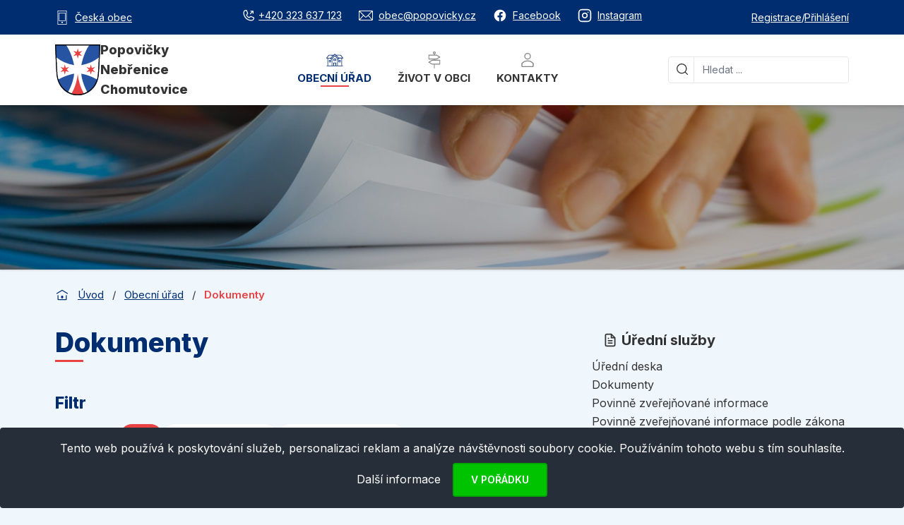

--- FILE ---
content_type: text/html; charset=utf-8
request_url: https://popovicky.cz/urad/dokumenty?popoDocument-category=16&popoDocument-years%5B0%5D=2022&popoDocument-categories%5B0%5D=16&do=popoDocument-setCategory
body_size: 17702
content:
<!DOCTYPE html>
<html xmlns:og="http://opengraphprotocol.org/schema/" id="" class="is-desktop bg-pp-blue-light navId-6">
	<head>
		<meta charset="utf-8">
		<meta name="viewport" content="width=device-width, initial-scale=1.0, maximum-scale=1.0, user-scalable=no">
  	 	<meta http-equiv="X-UA-Compatible" content="ie=edge">
	    <title>		 
		Dokumenty | Popovičky 
</title>
		<meta name="SKYPE_TOOLBAR" content="SKYPE_TOOLBAR_PARSER_COMPATIBLE">
		<meta name="description" content="">
		<meta name="keywords" content="">
		<meta name="robots" content="index,follow">
		<meta property="og:locale" content="cs_CZ">
		<meta property="og:type" content="website">
		<meta property="og:site_name" content="Popovičky">
		<meta property="og:title" content="Dokumenty">
		<meta property="og:description" content="">
		<meta property="og:url" content="https://popovicky.cz/urad/dokumenty?popoDocument-category=16&amp;popoDocument-years%5B0%5D=2022&amp;popoDocument-categories%5B0%5D=16">
		<meta property="og:image" content="https://popovicky.cz/assets/gfx/fb-image.jpg">
		<meta name="twitter:card" content="summary">
		<meta name="twitter:title" content="Dokumenty">
		<meta name="twitter:description" content="">
		<meta name="twitter:image" content="https://popovicky.cz/assets/gfx/fb-image.jpg">
		<link rel="canonical" href="https://popovicky.cz/urad/dokumenty?popoDocument-years%5B0%5D=2022">
		<meta name="author" content="Roman Janko, admin@rjwebdesign.cz, https://rjwebdesign.cz">
		
		<link rel="preconnect" href="https://fonts.googleapis.com">
		<link rel="preconnect" href="https://fonts.gstatic.com" crossorigin>
		<link href="https://fonts.googleapis.com/css2?family=Inter:wght@400;500;600;700;800&display=swap" rel="stylesheet">
<link href="/assets/css/prod/app.css?1764187479" rel="stylesheet" type="text/css" media="all" />

		<link rel="apple-touch-icon" sizes="180x180" href="/assets/favicon/apple-touch-icon.png">
		<link rel="icon" type="image/png" sizes="32x32" href="/assets/favicon/favicon-32x32.png">
		<link rel="icon" type="image/png" sizes="16x16" href="/assets/favicon/favicon-16x16.png">
		<link rel="manifest" href="/assets/favicon/site.webmanifest">
		<link rel="mask-icon" href="/assets/favicon/safari-pinned-tab.svg" color="#5bbad5">
		<meta name="msapplication-TileColor" content="#2d89ef">
		<meta name="theme-color" content="#ffffff">

		<script type="text/javascript">
	        var presenter = {"name":"front.popo-document","action":"default","handle":null,"template":"bb4e3f3b8a73391cd5e4da775cc344dc"};
			if ('createTouch' in document)
			{
				try
				{
					var ignore = /:hover/;
					for (var i=0; i<document.styleSheets.length; i++)
					{
						var sheet = document.styleSheets[i];
						for (var j=sheet.cssRules.length-1; j>=0; j--)
						{
							var rule = sheet.cssRules[j];
							if (rule.type === CSSRule.STYLE_RULE && ignore.test(rule.selectorText))
							{
								sheet.deleteRule(j);
							}
						}
					}
				}
				catch(e){}
			}
		</script>


		<!-- Global site tag (gtag.js) - Google Analytics -->
		<script async src="https://www.googletagmanager.com/gtag/js?id=G-ECQLKJ8D9X"></script>
		<script>
			window.dataLayer = window.dataLayer || [];
			function gtag(){dataLayer.push(arguments);}
			gtag('js', new Date());

			gtag('config', 'G-ECQLKJ8D9X');
		</script>
	</head>


		<div id="web-preloader">
			<div id="web-status">&nbsp;</div>
		</div>

	<body>

		<div class="BaseContainer">

<header class="Headroom Header shadow-md" role="banner">

    <div class="ServicePanel py-2 md:py-3 text-sm">
        <div class="Container">
            <div class="Row">
                <div class="Col w-full flex justify-between text-white">
                    <div class="hidden sm:!inline-flex items-center space-x-2"> 
                        <svg class="w-5 h-5"  id="Layer_3" data-name="Layer 3" xmlns="http://www.w3.org/2000/svg" viewBox="0 0 15 23"><path d="M14.5,23H.5a.5.5,0,0,1-.5-.5V.5A.5.5,0,0,1,.5,0h14a.5.5,0,0,1,.5.5v22a.5.5,0,0,1-.5.5ZM1,22H14V1H1V22Z" fill="currentColor"/><path d="M12.5,17H2.5a.5.5,0,0,1-.5-.5V3.83a.5.5,0,0,1,.5-.5h10a.5.5,0,0,1,.5.5V16.5a.5.5,0,0,1-.5.5ZM3,16h9V4.33H3V16Z" fill="currentColor"/><circle cx="7.5" cy="19.23" r="1.19" fill="currentColor"/></svg>
                        <a href="/mobilni-aplikace-ceska-obec" class="Link">Česká obec</a>

                    </div>

                    <div class="flex sm:inline-flex items-center mx-auto sm:mx-0 space-x-6">
<span>
    <a href="tel:+420420323637123" class="Link inline-flex items-center space-x-1"><svg xmlns="http://www.w3.org/2000/svg" xmlns:xlink="http://www.w3.org/1999/xlink" aria-hidden="true" role="img" class="w-5 h-5 iconify iconify--ph" width="32" height="32" preserveAspectRatio="xMidYMid meet" viewBox="0 0 256 256"><path d="M221.972 158.427l-46.838-20.073a15.952 15.952 0 0 0-15.179 1.394l-25.043 16.693a76.54 76.54 0 0 1-35.205-35.05l.002-.001l16.635-25.418a15.97 15.97 0 0 0 1.32-15.067L97.572 34.027a16.03 16.03 0 0 0-16.652-9.583A56.07 56.07 0 0 0 32 80c0 79.402 64.598 144 144 144a56.07 56.07 0 0 0 55.556-48.92a16.035 16.035 0 0 0-9.584-16.653zM176 208A128.145 128.145 0 0 1 48 80a40.017 40.017 0 0 1 34.866-39.669l20.09 46.878l-16.636 25.419a15.993 15.993 0 0 0-1.032 15.698a92.595 92.595 0 0 0 42.764 42.57a15.985 15.985 0 0 0 15.745-1.141l25.035-16.694l46.85 20.013A40.043 40.043 0 0 1 176 208zm-21.657-106.343a8.001 8.001 0 0 1 0-11.314L188.686 56H168a8 8 0 0 1 0-16h40c.06 0 .118.008.177.009c.202.004.405.011.607.03c.138.014.273.04.408.06c.123.018.245.031.367.055c.145.03.286.069.428.105c.11.028.222.052.331.085c.136.041.267.092.4.14c.114.04.23.079.342.125c.12.05.234.108.35.163c.121.057.243.11.361.173c.107.057.207.122.311.184c.122.072.244.141.362.22c.107.071.206.15.308.227c.108.08.218.154.322.24c.145.12.281.248.417.377c.055.051.113.097.166.15c.057.056.105.118.159.176c.125.132.25.265.367.406c.091.11.171.227.255.342c.07.095.145.188.211.286c.085.127.16.258.236.388c.056.095.115.186.167.284c.07.129.129.261.19.393c.05.106.102.21.147.317c.052.127.095.255.14.384c.043.119.088.235.125.355c.039.13.068.26.1.39c.031.124.066.245.09.37c.03.152.05.304.07.457c.015.106.035.21.046.317c.026.265.04.531.04.797V88a8 8 0 0 1-16 0V67.314l-34.343 34.343a8.002 8.002 0 0 1-11.314 0z" fill="currentColor"></path></svg><span class="hidden sm:inline">+420 323 637 123</span></a>
</span>
<span>
    <a href="mailto:obec@popovicky.cz" class="Link inline-flex items-center space-x-2"><svg class="w-5 h-5"  id="Izolovaný_režim" data-name="Izolovaný režim" xmlns="http://www.w3.org/2000/svg" viewBox="0 0 118.79 84"><path d="M111,0H7.75A7.76,7.76,0,0,0,0,7.75v68.5A7.76,7.76,0,0,0,7.75,84H111a7.76,7.76,0,0,0,7.75-7.75V7.75A7.76,7.76,0,0,0,111,0Zm-2.75,6L63.83,50.05a6.31,6.31,0,0,1-8.87,0L10.5,6ZM6,73.14V10L36.14,39.85ZM9.69,78,40.41,44.08,50.74,54.31a12.33,12.33,0,0,0,17.31,0l10.13-10L109.05,78Zm103.1-4.8L82.44,40.06,112.79,10Z" fill="currentcolor"/></svg><span class="hidden sm:inline">obec@popovicky.cz</span></a>
</span>
<span>
    <a href="https://www.facebook.com/obecpopovicky" class="Link inline-flex items-center space-x-2" target="_blank"><svg class="w-5 h-5 "  xmlns="http://www.w3.org/2000/svg" width="32" height="32" viewBox="0 0 24 24"><path fill="currentColor" d="M12 2.04c-5.5 0-10 4.49-10 10.02c0 5 3.66 9.15 8.44 9.9v-7H7.9v-2.9h2.54V9.85c0-2.51 1.49-3.89 3.78-3.89c1.09 0 2.23.19 2.23.19v2.47h-1.26c-1.24 0-1.63.77-1.63 1.56v1.88h2.78l-.45 2.9h-2.33v7a10 10 0 0 0 8.44-9.9c0-5.53-4.5-10.02-10-10.02"/></svg>
    <span class="hidden sm:inline">Facebook</span></a>
</span>
<span>
    <a href="https://www.instagram.com/obecpopovicky/" class="Link inline-flex items-center space-x-2" target="_blank"><svg class="w-5 h-5 "  xmlns="http://www.w3.org/2000/svg" width="32" height="32" viewBox="0 0 24 24"><g fill="none" stroke="currentColor" stroke-linecap="round" stroke-linejoin="round" stroke-width="2"><rect width="20" height="20" x="2" y="2" rx="5" ry="5"/><path d="M16 11.37A4 4 0 1 1 12.63 8A4 4 0 0 1 16 11.37m1.5-4.87h.01"/></g></svg>
    <span class="hidden sm:inline">Instagram</span></a>
</span>                    </div>

                    <div class="hidden md:inline-flex items-center mx-auto sm:mx-0 space-x-3">
                        <div id="UserMenu">
                            <div class="md:hidden">
                                <div class="text-pp-blue-dark"><span class="MobileMenuUserClose"><svg xmlns="http://www.w3.org/2000/svg" xmlns:xlink="http://www.w3.org/1999/xlink" aria-hidden="true" role="img" class="w-8 h-8 ml-auto iconify iconify--mdi" width="32" height="32" preserveAspectRatio="xMidYMid meet" viewBox="0 0 24 24"><path d="M19 6.41L17.59 5L12 10.59L6.41 5L5 6.41L10.59 12L5 17.59L6.41 19L12 13.41L17.59 19L19 17.59L13.41 12L19 6.41z" fill="currentColor"></path></svg></span></div>
                            </div>

                            <div class="UserMenuTextOnMobile">
                                    <span class="inline-flex items-center">
                                        <a class="Link" href="/uzivatel/registrace">Registrace</a>
                                    </span>
                                    <span class="hidden md:inline-block w-1">/</span>
                                    <span class="inline-flex items-center">
                                        <a class="Link" href="/uzivatel/prihlasit-se">Přihlášení</a>
                                    </span>
                            </div>
                       </div>
                    </div>
                </div>
            </div>
        </div>
    </div>
    <div class="relative">
		<div class="Container">
			<div class="Row">
				<div class="Col flex  w-full items-center">
                    <a href="/" class="Logo py-2">
                        <img src="/assets/gfx/svg/logo-single.svg" alt="Logo Popovičky">
                        <div class="Logo__Text">
                            <div>Popovičky</div>
                            <div>Nebřenice</div>
                            <div>Chomutovice</div>
                        </div>
                    </a>
					<div class="flex-grow px-5 xl:px-6 hidden md:block self-stretch">
                        <div id="Menu" class="md:h-full">
                            <div class="md:hidden">
                                <div class="text-pp-blue-dark"><span class="MobileMenuClose"><svg xmlns="http://www.w3.org/2000/svg" xmlns:xlink="http://www.w3.org/1999/xlink" aria-hidden="true" role="img" class="w-8 h-8 ml-auto iconify iconify--mdi" width="32" height="32" preserveAspectRatio="xMidYMid meet" viewBox="0 0 24 24"><path d="M19 6.41L17.59 5L12 10.59L6.41 5L5 6.41L10.59 12L5 17.59L6.41 19L12 13.41L17.59 19L19 17.59L13.41 12L19 6.41z" fill="currentColor"></path></svg></span></div>
                            </div>

<nav class="MainNavigation h-full" role="navigation">

		<ul data-depth="1" class="h-full">

				<li id="nav-3", class="-active h-full">
					<a href="/urad" >
							<svg class="m-auto w-6 h-6 mb-1 hidden lg:block"  id="Calque_1" data-name="Calque 1" xmlns="http://www.w3.org/2000/svg" viewBox="0 0 476.49 348.76"><path d="M443,129.26V331.82c5.1,0,9.82-.13,14.53,0,6.51.23,10.53,3.66,10.46,8.61-.07,5.21-3.68,8-10.62,8.24-1.69.06-3.39,0-5.09,0H24c-2.26,0-4.53.12-6.78-.07-5.78-.46-8.7-3.33-8.69-8.31,0-4.77,3.1-8,8.75-8.41,5.05-.35,10.14-.08,16-.08V129.53H20.39c-2.83,0-5.66-.1-8.48,0-4.44.18-8.64-.26-10.93-4.73-2.51-4.91.27-8.57,3.18-12.22Q22.62,89.37,41,66.09c7.54-9.52,15.38-18.83,22.56-28.62C67.19,32.53,71.38,31,77.25,31c39.57.15,79.15-.07,118.72.16a16.55,16.55,0,0,0,13.31-5.67c6.76-7.21,13.86-14.12,20.94-21,6.12-6,9.67-6,15.8,0,6.89,6.69,13.92,13.28,20.32,20.43,4.21,4.69,8.83,6,14.92,5.95,38.44-.23,76.88,0,115.32-.24,7.77-.05,13,2.3,17.87,8.66,18.9,24.67,38.45,48.84,57.72,73.23,2.6,3.29,5.81,6.5,3.56,11.34s-6.55,5.58-11.36,5.47C457.39,129.14,450.4,129.26,443,129.26ZM305.85,331.43a35.73,35.73,0,0,0,.59-4.17q0-92.35.08-184.73c0-4.4-1.78-7.34-4.73-10.27Q272.33,103,243,73.59c-1.52-1.51-3.26-2.81-5.24-4.5-22.12,22.13-44,43.78-65.43,65.81-2.11,2.16-2.5,6.67-2.51,10.09q-.23,89-.09,178c0,2.72.28,5.44.44,8.27h29.9v-8.88c0-21.19-.05-42.37,0-63.56,0-9.67,2.28-11.83,12.07-11.85q25.84-.06,51.69,0c10.21,0,12.5,2.26,12.52,12.39.06,20.9,0,41.8,0,62.71v9.38Zm17.85-176.5V331.24H425.2V129.93H370.34c-10.45,10.48-20.1,20.32-29.95,29.95-3,2.92-6.7,2.78-10.12.48C328.43,159.12,326.82,157.54,323.7,154.93ZM152.24,331.49V155.68c-11.1,8.57-12.42,8.51-21.73-.91-8.06-8.16-16-16.41-23.93-24.49H51.4V331.49Zm297.1-219.36a31,31,0,0,0-2-3.87c-15-19-30.16-38-45.07-57.15-2.68-3.45-5.9-3.77-9.67-3.76q-47.83.07-95.67.09a41.66,41.66,0,0,0-5.73.9A20.36,20.36,0,0,0,293,51.08c19.11,19.19,38.13,38.47,57.5,57.4,2.27,2.21,6.42,3.38,9.75,3.49,12.69.39,25.39.16,38.09.16ZM185.64,48.72a40,40,0,0,0-4.36-.81c-33,0-66,0-99.06-.14-4.2,0-6.71,1.76-9.13,4.85-14,17.75-28,35.38-42,53.09-1.46,1.85-2.58,4-4.23,6.53,2.22.25,3.31.47,4.4.47,28.5,0,57,.08,85.51-.28,3.18-.05,7-2.05,9.37-4.33,12.2-11.72,24-23.83,36-35.81Zm52.42-26.4L130.68,128.89l10.57,12.16c2.63-2.51,4.68-4.4,6.65-6.37q40.46-40.4,80.89-80.81c8-8,10.77-7.94,18.84.12q39.27,39.2,78.4,78.52c2.76,2.78,4.6,6.47,7,9.9l13.45-12.25ZM217.54,264.13v66.93h41.58V264.13Z" fill="currentColor"/><path d="M238.38,201.08c-7.61,0-15.22.09-22.83,0-8.5-.12-11.37-2.8-11.44-10.95q-.18-22.41,0-44.81c.07-9.46,2.66-11.91,12.16-12q22-.09,44,0c9.36,0,11.59,2.15,11.66,11.41.11,15.22.13,30.44,0,45.65-.09,8.34-2.35,10.49-10.63,10.63-7.61.13-15.22,0-22.83,0Zm16-17.14V150.59h-33v33.35Z" fill="currentColor"/><path d="M403.87,206.16c0,7.61.1,15.22,0,22.83-.14,8.26-2.46,10.73-10.46,10.81q-19,.19-38,0c-7.89-.09-10.65-2.79-10.73-10.74q-.24-23.23,0-46.49c.08-7.47,2.85-10.3,10.21-10.41q19.44-.27,38.88,0c7.53.11,10,2.74,10.16,10.34.16,7.88,0,15.77,0,23.66Zm-17.25-16.72H362.08v33.15h24.54Z" fill="currentColor"/><path d="M131.61,205.81c0,7.92.21,15.84-.06,23.74-.28,7.69-2.82,10.15-10.39,10.24q-19.08.22-38.16,0c-8-.09-10.58-2.62-10.67-10.83q-.26-23.31,0-46.63c.1-7.66,2.66-10.11,10.34-10.21q19.08-.24,38.16,0c7.91.1,10.58,2.81,10.79,10.8.2,7.62,0,15.26,0,22.89ZM89.53,222.49h24.74V189.18H89.53Z" fill="currentColor"/></svg>
		
						Obecní úřad

							<span class="MainNavigation__Arrow"><svg xmlns="http://www.w3.org/2000/svg" xmlns:xlink="http://www.w3.org/1999/xlink" aria-hidden="true" role="img" class=" iconify iconify--mdi-light" width="32" height="32" preserveAspectRatio="xMidYMid meet" viewBox="0 0 24 24"><path d="M5.843 9.593L11.5 15.25l5.657-5.657l-.707-.707l-4.95 4.95l-4.95-4.95l-.707.707z" fill="currentColor"></path></svg></span>
					</a>
						<div class="MainNavigation__Submenu">
							<div class="Container">
								<div class="Row">
									<div class="Col w-full ">
										<div class="grid lg:grid-cols-3 gap-8 py-5 bg-white">
								


<div class="MainNavigation__SubmenuGroup">

			<div class="MainNavigation__Title">
					
<svg class="w-5 h-5 mr-1.5"  viewBox="0 0 24 24" fill="none" stroke="currentColor" stroke-width="2">
    <path d="M14 2H6a2 2 0 0 0-2 2v16a2 2 0 0 0 2 2h12a2 2 0 0 0 2-2V8z"/>
    <polyline points="14,2 14,8 20,8"/>
    <line x1="16" y1="13" x2="8" y2="13"/>
    <line x1="16" y1="17" x2="8" y2="17"/>
    <polyline points="10,9 9,9 8,9"/>
</svg>
        
				Úřední služby
			</div>


		<ul>

				<li id="nav-5">
					<a class="pr-5" href="/urad/uredni-deska" >

						Úřední deska

					</a>
				</li>

				<li id="nav-6" class="-active">
					<a class="pr-5" href="/urad/dokumenty" >

						Dokumenty

					</a>
				</li>

				<li id="nav-40">
					<a class="pr-5" href="/povinne-zverejnovane-informace" >

						Povinně zveřejňované informace

					</a>
				</li>

				<li id="nav-1135">
					<a class="pr-5" href="/urad/povinne-zverejnovane-informace/podle-106" >

						Povinně zveřejňované informace podle zákona č. 106/1999 Sb.

					</a>
				</li>

				<li id="nav-7">
					<a class="pr-5" href="/urad/e-podatelna" >

						E-podatelna

					</a>
				</li>

				<li id="nav-8">
					<a class="pr-5" href="/urad/kontakty" >

						Kontakty

					</a>
				</li>
		</ul>
</div>

<div class="MainNavigation__SubmenuGroup">

			<div class="MainNavigation__Title">
					
<svg class="w-5 h-5 mr-1.5"  viewBox="0 0 24 24" fill="none" stroke="currentColor" stroke-width="2">
    <path d="M3 21h18"/>
    <path d="M5 21V7l8-4v18"/>
    <path d="M19 21V11l-6-4"/>
    <path d="M9 9v.01"/>
    <path d="M9 12v.01"/>
    <path d="M9 15v.01"/>
    <path d="M9 18v.01"/>
</svg>
        
				Rozvoj obce
			</div>


		<ul>

				<li id="nav-1206">
					<a class="pr-5" href="/urad/revitalizace-fary" >

						Revitalizace fary

					</a>
				</li>

				<li id="nav-878">
					<a class="pr-5" href="/urad/uzemni-plan" >

						Územní plán

					</a>
				</li>
		</ul>
</div>

<div class="MainNavigation__SubmenuGroup">

			<div class="MainNavigation__Title">
					
<svg class="w-5 h-5 mr-1.5"  viewBox="0 0 24 24" fill="none" stroke="currentColor" stroke-width="2">
    <path d="M17 21v-2a4 4 0 0 0-4-4H5a4 4 0 0 0-4 4v2"/>
    <circle cx="9" cy="7" r="4"/>
    <path d="M23 21v-2a4 4 0 0 0-3-3.87"/>
    <path d="M16 3.13a4 4 0 0 1 0 7.75"/>
</svg>
        
				Služby občanům
			</div>


		<ul>

				<li id="nav-1444">
					<a class="pr-5" href="/urad/povodnovy-plan" >

						Povodňový plán

					</a>
				</li>

				<li id="nav-876">
					<a class="pr-5" href="/urad/poplatky-2026" >

						Poplatky 2026

					</a>
				</li>

				<li id="nav-1194">
					<a class="pr-5" href="/urad/socialni-program" >

						Sociální program

					</a>
				</li>

				<li id="nav-1198">
					<a class="pr-5" href="/urad/paliativni-pece" >

						Paliativní péče

					</a>
				</li>

				<li id="nav-943">
					<a class="pr-5" href="/urad/sms-info-mobilni-aplikace" >

						SMS info / mobilní aplikace

					</a>
				</li>
		</ul>
</div>

								
										</div>
									</div>
								</div>
							</div>
						</div>
				
				</li>

				<li id="nav-4", class="h-full">
					<a href="/obec" >
							<svg class="m-auto w-6 h-6 mb-1 hidden lg:block"  id="Izolovaný_režim" data-name="Izolovaný režim" xmlns="http://www.w3.org/2000/svg" viewBox="0 0 18.3 26.3"><path d="M17.65,13H9.8v-.7h2.85a.63.63,0,0,0,.33-.09l5-3a.65.65,0,0,0,0-1.12l-5-3A.63.63,0,0,0,12.65,5H9.8V4.19a2.15,2.15,0,1,0-1.3,0V5H.65A.65.65,0,0,0,0,5.65v6a.65.65,0,0,0,.65.65H8.5V13H5.65a.63.63,0,0,0-.33.09l-5,3a.65.65,0,0,0,0,1.12l5,3a.63.63,0,0,0,.33.09H8.5v5.35a.65.65,0,0,0,1.3,0V20.3h7.85a.65.65,0,0,0,.65-.65v-6A.65.65,0,0,0,17.65,13ZM9.15,1.3a.85.85,0,1,1-.85.85A.85.85,0,0,1,9.15,1.3ZM1.3,6.3H12.47l3.92,2.35L12.47,11H1.3ZM17,19H5.83L1.91,16.65,5.83,14.3H17Z" fill="currentColor"/></svg>
		
						Život v obci

							<span class="MainNavigation__Arrow"><svg xmlns="http://www.w3.org/2000/svg" xmlns:xlink="http://www.w3.org/1999/xlink" aria-hidden="true" role="img" class=" iconify iconify--mdi-light" width="32" height="32" preserveAspectRatio="xMidYMid meet" viewBox="0 0 24 24"><path d="M5.843 9.593L11.5 15.25l5.657-5.657l-.707-.707l-4.95 4.95l-4.95-4.95l-.707.707z" fill="currentColor"></path></svg></span>
					</a>
						<div class="MainNavigation__Submenu">
							<div class="Container">
								<div class="Row">
									<div class="Col w-full ">
										<div class="grid lg:grid-cols-3 gap-8 py-5 bg-white">
								

											

<div class="MainNavigation__SubmenuGroup">

			<div class="MainNavigation__Title">
					
<svg class="w-5 h-5 mr-1.5"  viewBox="0 0 24 24" fill="none" stroke="currentColor" stroke-width="2">
    <rect x="3" y="4" width="18" height="18" rx="2" ry="2"/>
    <line x1="16" y1="2" x2="16" y2="6"/>
    <line x1="8" y1="2" x2="8" y2="6"/>
    <line x1="3" y1="10" x2="21" y2="10"/>
    <path d="M8 14h.01"/>
    <path d="M12 14h.01"/>
    <path d="M16 14h.01"/>
    <path d="M8 18h.01"/>
    <path d="M12 18h.01"/>
</svg>
        
				Aktuality a události
			</div>


		<ul>

				<li id="nav-17">
					<a class="pr-5" href="/obec/aktuality" >

						Aktuality

					</a>
				</li>

				<li id="nav-1471">
					<a class="pr-5" href="/obec/rychlovky" >

						Rychlovky z naší obce

					</a>
				</li>

				<li id="nav-18">
					<a class="pr-5" href="/obec/akce" >

						Kalendář akcí

					</a>
				</li>

				<li id="nav-19">
					<a class="pr-5" href="/obec/obecni-zpravodaj" >

						Obecní zpravodaj

					</a>
				</li>
		</ul>
</div>

<div class="MainNavigation__SubmenuGroup">

			<div class="MainNavigation__Title">
					
<svg class="w-5 h-5 mr-1.5"  viewBox="0 0 24 24" fill="none" stroke="currentColor" stroke-width="2">
    <path d="M3 9l9-7 9 7v11a2 2 0 0 1-2 2H5a2 2 0 0 1-2-2z"/>
    <polyline points="9,22 9,12 15,12 15,22"/>
</svg>
        
				O naší obci
			</div>


		<ul>

				<li id="nav-13">
					<a class="pr-5" href="/obec/nase-obec" >

						Naše obec

					</a>
					



		<ul>

				<li id="nav-14">
					<a class="pr-5" href="/obec/nase-obec/soucasnost" >

						Současnost

					</a>
				</li>

				<li id="nav-15">
					<a class="pr-5" href="/obec/nase-obec/historie" >

						Historie

					</a>
				</li>

				<li id="nav-16">
					<a class="pr-5" href="/obec/nase-obec/zajimava-mista-v-okoli" >

						Zajímavá místa v okolí

					</a>
				</li>
		</ul>
				</li>

				<li id="nav-21">
					<a class="pr-5" href="/obec/kronika" >

						Kronika

					</a>
				</li>

				<li id="nav-23">
					<a class="pr-5" href="/obec/infrastruktura" >

						Infrastruktura

					</a>
					



		<ul>

				<li id="nav-24">
					<a class="pr-5" href="/obec/infrastruktura/verejne-osvetleni" >

						Veřejné osvětlení

					</a>
				</li>

				<li id="nav-25">
					<a class="pr-5" href="/obec/infrastruktura/odpadove-hospodarstvi" >

						Odpadové hospodářství

					</a>
				</li>

				<li id="nav-26">
					<a class="pr-5" href="/obec/infrastruktura/zimni-udrzba-komunikaci" >

						Zimní údržba komunikací

					</a>
				</li>

				<li id="nav-27">
					<a class="pr-5" href="/obec/infrastruktura/elektricka-energie" >

						Elektrická energie

					</a>
				</li>

				<li id="nav-28">
					<a class="pr-5" href="/obec/infrastruktura/pozary-prevence" >

						Požáry a prevence

					</a>
				</li>

				<li id="nav-1441">
					<a class="pr-5" href="/obec/infrastruktura/voda-a-kanalizace" >

						Voda a kanalizace

					</a>
				</li>
		</ul>
				</li>

				<li id="nav-1494">
					<a class="pr-5" href="/obec/skolstvi" >

						Školství

					</a>
				</li>
		</ul>
</div>

<div class="MainNavigation__SubmenuGroup">

			<div class="MainNavigation__Title">
					
<svg class="w-5 h-5 mr-1.5"  viewBox="0 0 24 24" fill="none" stroke="currentColor" stroke-width="2">
    <circle cx="12" cy="10" r="3"/>
    <path d="M12 21.7C17.3 17 20 13 20 10a8 8 0 1 0-16 0c0 3 2.7 7 8 11.7z"/>
</svg>
        
				Mapy a firmy
			</div>


		<ul>

				<li id="nav-20">
					<a class="pr-5" href="/obec/firmy-v-okoli" >

						Firmy v okolí

					</a>
				</li>

				<li id="nav-1069">
					<a class="pr-5" href="/obec/geoportal" >

						Geoportál (nová verze)

					</a>
				</li>
		</ul>
</div>								
										</div>
									</div>
								</div>
							</div>
						</div>
				
				</li>

				<li id="nav-1064", class="h-full">
					<a href="/kontakty" >
							<svg xmlns="http://www.w3.org/2000/svg" xmlns:xlink="http://www.w3.org/1999/xlink" aria-hidden="true" role="img" class="m-auto w-6 h-6 mb-1 hidden lg:block iconify iconify--clarity" width="32" height="32" preserveAspectRatio="xMidYMid meet" viewBox="0 0 36 36"><path d="M18 17a7 7 0 1 0-7-7a7 7 0 0 0 7 7zm0-12a5 5 0 1 1-5 5a5 5 0 0 1 5-5z" class="m-auto w-6 h-6 mb-1 hidden lg:block clr-i-outline clr-i-outline-path-1" fill="currentColor"></path><path d="M30.47 24.37a17.16 17.16 0 0 0-24.93 0A2 2 0 0 0 5 25.74V31a2 2 0 0 0 2 2h22a2 2 0 0 0 2-2v-5.26a2 2 0 0 0-.53-1.37zM29 31H7v-5.27a15.17 15.17 0 0 1 22 0z" class="m-auto w-6 h-6 mb-1 hidden lg:block clr-i-outline clr-i-outline-path-2" fill="currentColor"></path></svg>
		
						Kontakty

					</a>
				</li>
		</ul>
</nav>                              
                        </div>
					</div>
					<div class="w-52 xl:w-64  hidden md:block">
<div id="SearchForm">
    <div class="sm:hidden">
        <div class="text-pp-blue-dark"><span class="MobileSearchClose"><svg xmlns="http://www.w3.org/2000/svg" xmlns:xlink="http://www.w3.org/1999/xlink" aria-hidden="true" role="img" class="w-8 h-8 ml-auto iconify iconify--mdi" width="32" height="32" preserveAspectRatio="xMidYMid meet" viewBox="0 0 24 24"><path d="M19 6.41L17.59 5L12 10.59L6.41 5L5 6.41L10.59 12L5 17.59L6.41 19L12 13.41L17.59 19L19 17.59L13.41 12L19 6.41z" fill="currentColor"></path></svg></span></div>
        <div class="text-h2 mt-1 mb-5 text-center">Hledat na webu</div>    
    </div>
    
    <form role="search" class="relative z-auto" action="/vyhledavani" method="get" id="frm-popoSearchForm-form">
        <svg class="w-4 h-4 absolute top-2.5 left-3"  id="total_64" data-name="total 64" xmlns="http://www.w3.org/2000/svg" viewBox="0 0 31.95 31.95"><path id="_07" data-name="07" d="M31.57,29.72l-6-6A14.46,14.46,0,0,0,4.24,4.23,14.46,14.46,0,0,0,23.72,25.56l6,6a1.32,1.32,0,0,0,1.85,0A1.31,1.31,0,0,0,31.57,29.72ZM6.08,22.84A11.85,11.85,0,0,1,22.84,6.08,11.85,11.85,0,0,1,6.08,22.84Z" fill="currentColor"/></svg>
        <span class="absolute top-0 bottom-0 w-px bg-gray-200 left-9"></span>
        <input 
            type="text" 
            class="block w-full pl-12 !rounded !border-gray-200 text-sm 

                " 
            placeholder="Hledat ..." name="q" id="frm-popoSearchForm-form-q" required data-nette-rules='[{"op":":filled","msg":"Zadejte hledaný výraz"},{"op":":minLength","msg":"Zadejte alespoň 3 znaky","arg":3}]'>
<input type="hidden" name="do" value="popoSearchForm-form-submit"><!--[if IE]><input type=IEbug disabled style="display:none"><![endif]-->
    </form>
</div>					</div>

                    <div class="flex md:hidden items-center gap-x-8 text-pp-blue-dark ml-auto">
                        <span id="mobileSearch">
                            <svg class="w-6 h-6"  id="total_64" data-name="total 64" xmlns="http://www.w3.org/2000/svg" viewBox="0 0 31.95 31.95"><path id="_07" data-name="07" d="M31.57,29.72l-6-6A14.46,14.46,0,0,0,4.24,4.23,14.46,14.46,0,0,0,23.72,25.56l6,6a1.32,1.32,0,0,0,1.85,0A1.31,1.31,0,0,0,31.57,29.72ZM6.08,22.84A11.85,11.85,0,0,1,22.84,6.08,11.85,11.85,0,0,1,6.08,22.84Z" fill="currentColor"/></svg>
                        </span>
                        <span id="mobileUserMenu">
                                <svg xmlns="http://www.w3.org/2000/svg" xmlns:xlink="http://www.w3.org/1999/xlink" aria-hidden="true" role="img" class="w-7 h-7 iconify iconify--clarity" width="32" height="32" preserveAspectRatio="xMidYMid meet" viewBox="0 0 36 36"><path d="M18 17a7 7 0 1 0-7-7a7 7 0 0 0 7 7zm0-12a5 5 0 1 1-5 5a5 5 0 0 1 5-5z" class="w-7 h-7 clr-i-outline clr-i-outline-path-1" fill="currentColor"></path><path d="M30.47 24.37a17.16 17.16 0 0 0-24.93 0A2 2 0 0 0 5 25.74V31a2 2 0 0 0 2 2h22a2 2 0 0 0 2-2v-5.26a2 2 0 0 0-.53-1.37zM29 31H7v-5.27a15.17 15.17 0 0 1 22 0z" class="w-7 h-7 clr-i-outline clr-i-outline-path-2" fill="currentColor"></path></svg>
                        </span>
                        <span id="mobileMenu">
                            <svg xmlns="http://www.w3.org/2000/svg" xmlns:xlink="http://www.w3.org/1999/xlink" aria-hidden="true" role="img" class="w-8 h-8 iconify iconify--icon-park-outline" width="32" height="32" preserveAspectRatio="xMidYMid meet" viewBox="0 0 48 48"><g fill="none" stroke="currentColor" stroke-width="4" stroke-linecap="round" stroke-linejoin="round"><path d="M7.95 11.95h32"></path><path d="M7.95 23.95h32"></path><path d="M7.95 35.95h32"></path></g></svg>
                        </span>
                    </div>

				</div>
			</div>
		</div>
        
    </div>

    <div class="ModalOverlay MobileSearchClose"></div>
</header>


    
    <div class="BaseContainer__Main">
    <div class="Banner shadow relative">
        <div class="relative w-full h-full">
            <img data-imageid="50073" data-width="1920" data-height="400" src="/storage/images/banner/50073.jpg/documents-new-final.jpg" alt="documents-NEW--final.jpg" loading="lazy">



        </div>
    </div>
<div class="Container">
	<div class="Row">
		<div class="Col w-full">
			<nav aria-label="breadcrumb" class="break-all">
				<ol class="Breadcrumbs bg-transparent rounded-0 m-0 p-0">
					<li class="breadcrumb-item">
						<svg xmlns="http://www.w3.org/2000/svg" xmlns:xlink="http://www.w3.org/1999/xlink" aria-hidden="true" role="img" class="w-5 h-5 text-pp-blue-dark mr-3 iconify iconify--iconoir" width="32" height="32" preserveAspectRatio="xMidYMid meet" viewBox="0 0 24 24"><g stroke-width="1.5" fill="none"><path d="M12.4 17h-.8a.6.6 0 0 1-.6-.6v-1.8a.6.6 0 0 1 .6-.6h.8a.6.6 0 0 1 .6.6v1.8a.6.6 0 0 1-.6.6z" fill="currentColor" stroke="currentColor" stroke-linecap="round" stroke-linejoin="round"></path><path d="M3 9.5L12 4l9 5.5" stroke="currentColor" stroke-linecap="round" stroke-linejoin="round"></path><path d="M19 13v6.4a.6.6 0 0 1-.6.6H5.6a.6.6 0 0 1-.6-.6V13" stroke="currentColor" stroke-linecap="round" stroke-linejoin="round"></path></g></svg>
						<a href="/">Úvod</a>
					</li>
								<li class="breadcrumb-item active"><a href="/urad">Obecní úřad</a></li>
							<li class="breadcrumb-item active text-pp-red font-semibold">Dokumenty</li>
				</ol>
			</nav>
		</div>
	</div>
</div>


        <div class="Container pb-16">
            <div class="Row">
                <main class="PagerOverlayWrapper Col w-full lg:w-8/12 lg:pr-20" role="main">

<h1 class="text-h1 LinedRed mb-10">Dokumenty</h1>
<div class="RichText">
    
</div>

<div class="MediaGroup">




</div>



<div id="snippet-popoDocument-list">

        <div class="Filters">
            <h3 class="text-h3 mb-4">Filtr</h3>
            <div class="Filters__Wrapper">
                
                <div>Kategorie:</div>
                <div class="FilterTagWrapper">
                    <a data-preloader-target=".PagerOverlayWrapper" href="/urad/dokumenty?popoDocument-years%5B0%5D=2022&amp;do=popoDocument-setCategory" class="FilterTag--Active FilterTag ajax">Vše</a>
                        <a data-preloader-target=".PagerOverlayWrapper" href="/urad/dokumenty?popoDocument-category=15&amp;popoDocument-years%5B0%5D=2022&amp;do=popoDocument-setCategory" class="FilterTag ajax">Dokumenty obce <sup>&times;</sup></a>
                        <a data-preloader-target=".PagerOverlayWrapper" href="/urad/dokumenty?popoDocument-category=64&amp;popoDocument-years%5B0%5D=2022&amp;do=popoDocument-setCategory" class="FilterTag ajax">Finance a rozpočet <sup>&times;</sup></a>
                        <a data-preloader-target=".PagerOverlayWrapper" href="/urad/dokumenty?popoDocument-category=18&amp;popoDocument-years%5B0%5D=2022&amp;do=popoDocument-setCategory" class="FilterTag ajax">Formuláře ke stažení <sup>&times;</sup></a>
                        <a data-preloader-target=".PagerOverlayWrapper" href="/urad/dokumenty?popoDocument-category=75&amp;popoDocument-years%5B0%5D=2022&amp;do=popoDocument-setCategory" class="FilterTag ajax">Obecně závazná vyhláška (OZV) <sup>&times;</sup></a>
                        <a data-preloader-target=".PagerOverlayWrapper" href="/urad/dokumenty?popoDocument-category=67&amp;popoDocument-years%5B0%5D=2022&amp;do=popoDocument-setCategory" class="FilterTag ajax">Poplatky <sup>&times;</sup></a>
                        <a data-preloader-target=".PagerOverlayWrapper" href="/urad/dokumenty?popoDocument-category=71&amp;popoDocument-years%5B0%5D=2022&amp;do=popoDocument-setCategory" class="FilterTag ajax">Strategický plán obce <sup>&times;</sup></a>
                        <a data-preloader-target=".PagerOverlayWrapper" href="/urad/dokumenty?popoDocument-category=16&amp;popoDocument-years%5B0%5D=2022&amp;do=popoDocument-setCategory" class="FilterTag ajax">Územní plán <sup>&times;</sup></a>
                        <a data-preloader-target=".PagerOverlayWrapper" href="/urad/dokumenty?popoDocument-category=74&amp;popoDocument-years%5B0%5D=2022&amp;do=popoDocument-setCategory" class="FilterTag ajax">Zápisy zastupitelstva <sup>&times;</sup></a>
                        <a data-preloader-target=".PagerOverlayWrapper" href="/urad/dokumenty?popoDocument-category=66&amp;popoDocument-years%5B0%5D=2022&amp;do=popoDocument-setCategory" class="FilterTag ajax">Závěrečný účet obce/Přezkoumání hospodaření obce <sup>&times;</sup></a>
                    
                </div>

                <div>Roky:</div>
                <div class="FilterTagWrapper">
                    <a data-preloader-target=".PagerOverlayWrapper" href="/urad/dokumenty?popoDocument-years%5B0%5D=2022&amp;do=popoDocument-setYear" class="FilterTag ajax">Vše</a>
                        <a data-preloader-target=".PagerOverlayWrapper" href="/urad/dokumenty?popoDocument-year=2026&amp;popoDocument-years%5B0%5D=2022&amp;do=popoDocument-setYear" class="FilterTag ajax">2026 <sup>&times;</sup></a>
                        <a data-preloader-target=".PagerOverlayWrapper" href="/urad/dokumenty?popoDocument-year=2025&amp;popoDocument-years%5B0%5D=2022&amp;do=popoDocument-setYear" class="FilterTag ajax">2025 <sup>&times;</sup></a>
                        <a data-preloader-target=".PagerOverlayWrapper" href="/urad/dokumenty?popoDocument-year=2024&amp;popoDocument-years%5B0%5D=2022&amp;do=popoDocument-setYear" class="FilterTag ajax">2024 <sup>&times;</sup></a>
                        <a data-preloader-target=".PagerOverlayWrapper" href="/urad/dokumenty?popoDocument-year=2023&amp;popoDocument-years%5B0%5D=2022&amp;do=popoDocument-setYear" class="FilterTag ajax">2023 <sup>&times;</sup></a>
                        <a data-preloader-target=".PagerOverlayWrapper" href="/urad/dokumenty?popoDocument-year=2022&amp;popoDocument-years%5B0%5D=2022&amp;do=popoDocument-setYear" class="FilterTag--Active FilterTag--ActiveCross FilterTag ajax">2022 <sup>&times;</sup></a>
                        <a data-preloader-target=".PagerOverlayWrapper" href="/urad/dokumenty?popoDocument-year=2021&amp;popoDocument-years%5B0%5D=2022&amp;do=popoDocument-setYear" class="FilterTag ajax">2021 <sup>&times;</sup></a>
                        <a data-preloader-target=".PagerOverlayWrapper" href="/urad/dokumenty?popoDocument-year=2020&amp;popoDocument-years%5B0%5D=2022&amp;do=popoDocument-setYear" class="FilterTag ajax">2020 <sup>&times;</sup></a>
                        <a data-preloader-target=".PagerOverlayWrapper" href="/urad/dokumenty?popoDocument-year=2019&amp;popoDocument-years%5B0%5D=2022&amp;do=popoDocument-setYear" class="FilterTag ajax">2019 <sup>&times;</sup></a>
                        <a data-preloader-target=".PagerOverlayWrapper" href="/urad/dokumenty?popoDocument-year=2016&amp;popoDocument-years%5B0%5D=2022&amp;do=popoDocument-setYear" class="FilterTag ajax">2016 <sup>&times;</sup></a>
                </div>

                <div class="mt-4 md:mt-0 md:col-span-2">
		            <form role="search" class="relative z-auto w-full ajax" data-preloader-target=".PagerOverlayWrapper" action="/urad/dokumenty" method="get" id="frm-popoDocument-searchForm">
                        <svg class="w-4 h-4 absolute top-3.5 left-3"  id="total_64" data-name="total 64" xmlns="http://www.w3.org/2000/svg" viewBox="0 0 31.95 31.95"><path id="_07" data-name="07" d="M31.57,29.72l-6-6A14.46,14.46,0,0,0,4.24,4.23,14.46,14.46,0,0,0,23.72,25.56l6,6a1.32,1.32,0,0,0,1.85,0A1.31,1.31,0,0,0,31.57,29.72ZM6.08,22.84A11.85,11.85,0,0,1,22.84,6.08,11.85,11.85,0,0,1,6.08,22.84Z" fill="currentColor"/></svg>
                        <span class="absolute top-0 bottom-0 w-px bg-gray-200 left-9"></span>
                        <input type="text" class="block w-full p-3 pl-12 pr-8 !rounded !border-gray-200 text-sm" placeholder="Hledat..." name="q" id="frm-popoDocument-searchForm-q" required data-nette-rules='[{"op":":filled","msg":"Zkuste něco napsat ..."},{"op":":minLength","msg":"Zadejte alespoň 3 znaky","arg":3}]'>
                       
<input type="hidden" name="do" value="popoDocument-searchForm-submit"><!--[if IE]><input type=IEbug disabled style="display:none"><![endif]-->
                    </form>
                </div>

            </div>
        </div>      



    <div class="CardFiles">

        <div class="flex-grow-1">

                <div class="FlexTable">
                    <div class="FlexRowHead">
                        <div class="FlexColHead flex-grow w-1/2">Název</div>
                        <div class="FlexColHead flex-shrink-0 w-[100px] text-center hidden sm:block">Vloženo</div>
                        <div class="FlexColHead flex-shrink-0 w-[70px] text-center hidden md:block">Příloh</div>
                    </div>
                    <div class="divide-y divide-gray-200">

                        <div class="FlexRow flex-wrap sm:flex-nowrap">
                            <div class="FlexCol flex-grow w-1/2">
                               <div class="flex items-center">
                                    <svg xmlns="http://www.w3.org/2000/svg" xmlns:xlink="http://www.w3.org/1999/xlink" aria-hidden="true" role="img" class="w-6 h-6 mr-2 flex-shrink-0 iconify iconify--ph" width="32" height="32" preserveAspectRatio="xMidYMid meet" viewBox="0 0 256 256"><path d="M214.008 88a5.977 5.977 0 0 0-1.844-4.322l-55.921-55.92c-.012-.012-.024-.021-.035-.033a6.062 6.062 0 0 0-.4-.361c-.038-.032-.08-.06-.12-.09c-.115-.09-.23-.18-.352-.26c-.036-.024-.073-.044-.11-.067a6.054 6.054 0 0 0-.395-.237c-.025-.013-.053-.024-.078-.037a6.066 6.066 0 0 0-.453-.215c-.017-.007-.035-.012-.052-.018a5.904 5.904 0 0 0-.5-.18l-.051-.013a5.967 5.967 0 0 0-.517-.13c-.044-.009-.09-.012-.136-.02a5.944 5.944 0 0 0-.445-.067A5.998 5.998 0 0 0 152 26H55.992a14.016 14.016 0 0 0-14 14v176a14.016 14.016 0 0 0 14 14H200a14.016 14.016 0 0 0 14-14V88.16c.001-.054.008-.106.008-.16zM158 46.485L193.515 82H158zM200 218H55.992a2.003 2.003 0 0 1-2-2V40a2.002 2.002 0 0 1 2-2H146v50a6 6 0 0 0 6 6h50v122a2.003 2.003 0 0 1-2 2zm-39.757-66.243a6 6 0 0 1 0 8.486l-27.997 27.996a6.019 6.019 0 0 1-.927.758c-.02.014-.042.025-.063.038a5.96 5.96 0 0 1-.975.513l-.076.028a5.952 5.952 0 0 1-1.042.31l-.059.008a5.811 5.811 0 0 1-2.208 0c-.02-.003-.04-.005-.059-.009a5.952 5.952 0 0 1-1.042-.309c-.025-.01-.05-.017-.076-.028a5.96 5.96 0 0 1-.975-.513c-.02-.013-.042-.024-.063-.038a6.038 6.038 0 0 1-.927-.758l-27.997-27.996a6 6 0 0 1 8.486-8.486L122 169.515V120a6 6 0 0 1 12 0v49.515l17.757-17.758a6 6 0 0 1 8.486 0z" fill="currentColor"></path></svg>
                                    <div class="/*truncate*/" title="Platný Územní plán 2022">
                                        <a href="/urad/dokumenty/dokumenty-graficka-cast-k-opakovanemu-verejnemu-projednava-noveho-uzemniho-planu-popovicky-1" class="Link text-pp-red">Platný Územní plán 2022</a>
                                    </div>
                                </div>
                            </div>
                            <div class="FlexCol flex-shrink-0 w-[100px] text-center text-sm hidden sm:block">18.9.2022</div>
                            <div class="FlexCol flex-shrink-0 w-[70px] text-center text-sm hidden md:block">24x</div>

                             <div class="w-full block sm:hidden pl-10 transform -translate-y-2">
                                <span class="mr-3 text-sm ">vloženo: 18.9.2022</span>
                            </div>

                        </div>

                        <div class="FlexRow flex-wrap sm:flex-nowrap">
                            <div class="FlexCol flex-grow w-1/2">
                               <div class="flex items-center">
                                    <svg xmlns="http://www.w3.org/2000/svg" xmlns:xlink="http://www.w3.org/1999/xlink" aria-hidden="true" role="img" class="w-6 h-6 mr-2 flex-shrink-0 iconify iconify--ph" width="32" height="32" preserveAspectRatio="xMidYMid meet" viewBox="0 0 256 256"><path d="M214.008 88a5.977 5.977 0 0 0-1.844-4.322l-55.921-55.92c-.012-.012-.024-.021-.035-.033a6.062 6.062 0 0 0-.4-.361c-.038-.032-.08-.06-.12-.09c-.115-.09-.23-.18-.352-.26c-.036-.024-.073-.044-.11-.067a6.054 6.054 0 0 0-.395-.237c-.025-.013-.053-.024-.078-.037a6.066 6.066 0 0 0-.453-.215c-.017-.007-.035-.012-.052-.018a5.904 5.904 0 0 0-.5-.18l-.051-.013a5.967 5.967 0 0 0-.517-.13c-.044-.009-.09-.012-.136-.02a5.944 5.944 0 0 0-.445-.067A5.998 5.998 0 0 0 152 26H55.992a14.016 14.016 0 0 0-14 14v176a14.016 14.016 0 0 0 14 14H200a14.016 14.016 0 0 0 14-14V88.16c.001-.054.008-.106.008-.16zM158 46.485L193.515 82H158zM200 218H55.992a2.003 2.003 0 0 1-2-2V40a2.002 2.002 0 0 1 2-2H146v50a6 6 0 0 0 6 6h50v122a2.003 2.003 0 0 1-2 2zm-39.757-66.243a6 6 0 0 1 0 8.486l-27.997 27.996a6.019 6.019 0 0 1-.927.758c-.02.014-.042.025-.063.038a5.96 5.96 0 0 1-.975.513l-.076.028a5.952 5.952 0 0 1-1.042.31l-.059.008a5.811 5.811 0 0 1-2.208 0c-.02-.003-.04-.005-.059-.009a5.952 5.952 0 0 1-1.042-.309c-.025-.01-.05-.017-.076-.028a5.96 5.96 0 0 1-.975-.513c-.02-.013-.042-.024-.063-.038a6.038 6.038 0 0 1-.927-.758l-27.997-27.996a6 6 0 0 1 8.486-8.486L122 169.515V120a6 6 0 0 1 12 0v49.515l17.757-17.758a6 6 0 0 1 8.486 0z" fill="currentColor"></path></svg>
                                    <div class="/*truncate*/" title="zastupitelstvo zapis 24_8_2022">
                                        <a href="/urad/dokumenty/zastupitelstvo-zapis-24-8-2022" class="Link text-pp-red">zastupitelstvo zapis 24_8_2022</a>
                                    </div>
                                </div>
                            </div>
                            <div class="FlexCol flex-shrink-0 w-[100px] text-center text-sm hidden sm:block">30.8.2022</div>
                            <div class="FlexCol flex-shrink-0 w-[70px] text-center text-sm hidden md:block">2x</div>

                             <div class="w-full block sm:hidden pl-10 transform -translate-y-2">
                                <span class="mr-3 text-sm ">vloženo: 30.8.2022</span>
                            </div>

                        </div>

                        <div class="FlexRow flex-wrap sm:flex-nowrap">
                            <div class="FlexCol flex-grow w-1/2">
                               <div class="flex items-center">
                                    <svg xmlns="http://www.w3.org/2000/svg" xmlns:xlink="http://www.w3.org/1999/xlink" aria-hidden="true" role="img" class="w-6 h-6 mr-2 flex-shrink-0 iconify iconify--ph" width="32" height="32" preserveAspectRatio="xMidYMid meet" viewBox="0 0 256 256"><path d="M214.008 88a5.977 5.977 0 0 0-1.844-4.322l-55.921-55.92c-.012-.012-.024-.021-.035-.033a6.062 6.062 0 0 0-.4-.361c-.038-.032-.08-.06-.12-.09c-.115-.09-.23-.18-.352-.26c-.036-.024-.073-.044-.11-.067a6.054 6.054 0 0 0-.395-.237c-.025-.013-.053-.024-.078-.037a6.066 6.066 0 0 0-.453-.215c-.017-.007-.035-.012-.052-.018a5.904 5.904 0 0 0-.5-.18l-.051-.013a5.967 5.967 0 0 0-.517-.13c-.044-.009-.09-.012-.136-.02a5.944 5.944 0 0 0-.445-.067A5.998 5.998 0 0 0 152 26H55.992a14.016 14.016 0 0 0-14 14v176a14.016 14.016 0 0 0 14 14H200a14.016 14.016 0 0 0 14-14V88.16c.001-.054.008-.106.008-.16zM158 46.485L193.515 82H158zM200 218H55.992a2.003 2.003 0 0 1-2-2V40a2.002 2.002 0 0 1 2-2H146v50a6 6 0 0 0 6 6h50v122a2.003 2.003 0 0 1-2 2zm-39.757-66.243a6 6 0 0 1 0 8.486l-27.997 27.996a6.019 6.019 0 0 1-.927.758c-.02.014-.042.025-.063.038a5.96 5.96 0 0 1-.975.513l-.076.028a5.952 5.952 0 0 1-1.042.31l-.059.008a5.811 5.811 0 0 1-2.208 0c-.02-.003-.04-.005-.059-.009a5.952 5.952 0 0 1-1.042-.309c-.025-.01-.05-.017-.076-.028a5.96 5.96 0 0 1-.975-.513c-.02-.013-.042-.024-.063-.038a6.038 6.038 0 0 1-.927-.758l-27.997-27.996a6 6 0 0 1 8.486-8.486L122 169.515V120a6 6 0 0 1 12 0v49.515l17.757-17.758a6 6 0 0 1 8.486 0z" fill="currentColor"></path></svg>
                                    <div class="/*truncate*/" title="zastupitelstvo zapis 16_6_2022">
                                        <a href="/urad/dokumenty/zastupitelstvo-zapis-24-8-2022-1" class="Link text-pp-red">zastupitelstvo zapis 16_6_2022</a>
                                    </div>
                                </div>
                            </div>
                            <div class="FlexCol flex-shrink-0 w-[100px] text-center text-sm hidden sm:block">26.7.2022</div>
                            <div class="FlexCol flex-shrink-0 w-[70px] text-center text-sm hidden md:block">1x</div>

                             <div class="w-full block sm:hidden pl-10 transform -translate-y-2">
                                <span class="mr-3 text-sm ">vloženo: 26.7.2022</span>
                            </div>

                        </div>

                        <div class="FlexRow flex-wrap sm:flex-nowrap">
                            <div class="FlexCol flex-grow w-1/2">
                               <div class="flex items-center">
                                    <svg xmlns="http://www.w3.org/2000/svg" xmlns:xlink="http://www.w3.org/1999/xlink" aria-hidden="true" role="img" class="w-6 h-6 mr-2 flex-shrink-0 iconify iconify--ph" width="32" height="32" preserveAspectRatio="xMidYMid meet" viewBox="0 0 256 256"><path d="M214.008 88a5.977 5.977 0 0 0-1.844-4.322l-55.921-55.92c-.012-.012-.024-.021-.035-.033a6.062 6.062 0 0 0-.4-.361c-.038-.032-.08-.06-.12-.09c-.115-.09-.23-.18-.352-.26c-.036-.024-.073-.044-.11-.067a6.054 6.054 0 0 0-.395-.237c-.025-.013-.053-.024-.078-.037a6.066 6.066 0 0 0-.453-.215c-.017-.007-.035-.012-.052-.018a5.904 5.904 0 0 0-.5-.18l-.051-.013a5.967 5.967 0 0 0-.517-.13c-.044-.009-.09-.012-.136-.02a5.944 5.944 0 0 0-.445-.067A5.998 5.998 0 0 0 152 26H55.992a14.016 14.016 0 0 0-14 14v176a14.016 14.016 0 0 0 14 14H200a14.016 14.016 0 0 0 14-14V88.16c.001-.054.008-.106.008-.16zM158 46.485L193.515 82H158zM200 218H55.992a2.003 2.003 0 0 1-2-2V40a2.002 2.002 0 0 1 2-2H146v50a6 6 0 0 0 6 6h50v122a2.003 2.003 0 0 1-2 2zm-39.757-66.243a6 6 0 0 1 0 8.486l-27.997 27.996a6.019 6.019 0 0 1-.927.758c-.02.014-.042.025-.063.038a5.96 5.96 0 0 1-.975.513l-.076.028a5.952 5.952 0 0 1-1.042.31l-.059.008a5.811 5.811 0 0 1-2.208 0c-.02-.003-.04-.005-.059-.009a5.952 5.952 0 0 1-1.042-.309c-.025-.01-.05-.017-.076-.028a5.96 5.96 0 0 1-.975-.513c-.02-.013-.042-.024-.063-.038a6.038 6.038 0 0 1-.927-.758l-27.997-27.996a6 6 0 0 1 8.486-8.486L122 169.515V120a6 6 0 0 1 12 0v49.515l17.757-17.758a6 6 0 0 1 8.486 0z" fill="currentColor"></path></svg>
                                    <div class="/*truncate*/" title="zastupitelstvo zapis 26_5_2022">
                                        <a href="/urad/dokumenty/zastupitelstvo-zapis-26-5-2022" class="Link text-pp-red">zastupitelstvo zapis 26_5_2022</a>
                                    </div>
                                </div>
                            </div>
                            <div class="FlexCol flex-shrink-0 w-[100px] text-center text-sm hidden sm:block">2.6.2022</div>
                            <div class="FlexCol flex-shrink-0 w-[70px] text-center text-sm hidden md:block">1x</div>

                             <div class="w-full block sm:hidden pl-10 transform -translate-y-2">
                                <span class="mr-3 text-sm ">vloženo: 2.6.2022</span>
                            </div>

                        </div>

                        <div class="FlexRow flex-wrap sm:flex-nowrap">
                            <div class="FlexCol flex-grow w-1/2">
                               <div class="flex items-center">
                                    <svg xmlns="http://www.w3.org/2000/svg" xmlns:xlink="http://www.w3.org/1999/xlink" aria-hidden="true" role="img" class="w-6 h-6 mr-2 flex-shrink-0 iconify iconify--ph" width="32" height="32" preserveAspectRatio="xMidYMid meet" viewBox="0 0 256 256"><path d="M214.008 88a5.977 5.977 0 0 0-1.844-4.322l-55.921-55.92c-.012-.012-.024-.021-.035-.033a6.062 6.062 0 0 0-.4-.361c-.038-.032-.08-.06-.12-.09c-.115-.09-.23-.18-.352-.26c-.036-.024-.073-.044-.11-.067a6.054 6.054 0 0 0-.395-.237c-.025-.013-.053-.024-.078-.037a6.066 6.066 0 0 0-.453-.215c-.017-.007-.035-.012-.052-.018a5.904 5.904 0 0 0-.5-.18l-.051-.013a5.967 5.967 0 0 0-.517-.13c-.044-.009-.09-.012-.136-.02a5.944 5.944 0 0 0-.445-.067A5.998 5.998 0 0 0 152 26H55.992a14.016 14.016 0 0 0-14 14v176a14.016 14.016 0 0 0 14 14H200a14.016 14.016 0 0 0 14-14V88.16c.001-.054.008-.106.008-.16zM158 46.485L193.515 82H158zM200 218H55.992a2.003 2.003 0 0 1-2-2V40a2.002 2.002 0 0 1 2-2H146v50a6 6 0 0 0 6 6h50v122a2.003 2.003 0 0 1-2 2zm-39.757-66.243a6 6 0 0 1 0 8.486l-27.997 27.996a6.019 6.019 0 0 1-.927.758c-.02.014-.042.025-.063.038a5.96 5.96 0 0 1-.975.513l-.076.028a5.952 5.952 0 0 1-1.042.31l-.059.008a5.811 5.811 0 0 1-2.208 0c-.02-.003-.04-.005-.059-.009a5.952 5.952 0 0 1-1.042-.309c-.025-.01-.05-.017-.076-.028a5.96 5.96 0 0 1-.975-.513c-.02-.013-.042-.024-.063-.038a6.038 6.038 0 0 1-.927-.758l-27.997-27.996a6 6 0 0 1 8.486-8.486L122 169.515V120a6 6 0 0 1 12 0v49.515l17.757-17.758a6 6 0 0 1 8.486 0z" fill="currentColor"></path></svg>
                                    <div class="/*truncate*/" title="zastupitelstvo zapis 31_3_2022">
                                        <a href="/urad/dokumenty/zastupitelstvo-zapis-31-3-2022" class="Link text-pp-red">zastupitelstvo zapis 31_3_2022</a>
                                    </div>
                                </div>
                            </div>
                            <div class="FlexCol flex-shrink-0 w-[100px] text-center text-sm hidden sm:block">14.4.2022</div>
                            <div class="FlexCol flex-shrink-0 w-[70px] text-center text-sm hidden md:block">1x</div>

                             <div class="w-full block sm:hidden pl-10 transform -translate-y-2">
                                <span class="mr-3 text-sm ">vloženo: 14.4.2022</span>
                            </div>

                        </div>

                        <div class="FlexRow flex-wrap sm:flex-nowrap">
                            <div class="FlexCol flex-grow w-1/2">
                               <div class="flex items-center">
                                    <svg xmlns="http://www.w3.org/2000/svg" xmlns:xlink="http://www.w3.org/1999/xlink" aria-hidden="true" role="img" class="w-6 h-6 mr-2 flex-shrink-0 iconify iconify--ph" width="32" height="32" preserveAspectRatio="xMidYMid meet" viewBox="0 0 256 256"><path d="M214.008 88a5.977 5.977 0 0 0-1.844-4.322l-55.921-55.92c-.012-.012-.024-.021-.035-.033a6.062 6.062 0 0 0-.4-.361c-.038-.032-.08-.06-.12-.09c-.115-.09-.23-.18-.352-.26c-.036-.024-.073-.044-.11-.067a6.054 6.054 0 0 0-.395-.237c-.025-.013-.053-.024-.078-.037a6.066 6.066 0 0 0-.453-.215c-.017-.007-.035-.012-.052-.018a5.904 5.904 0 0 0-.5-.18l-.051-.013a5.967 5.967 0 0 0-.517-.13c-.044-.009-.09-.012-.136-.02a5.944 5.944 0 0 0-.445-.067A5.998 5.998 0 0 0 152 26H55.992a14.016 14.016 0 0 0-14 14v176a14.016 14.016 0 0 0 14 14H200a14.016 14.016 0 0 0 14-14V88.16c.001-.054.008-.106.008-.16zM158 46.485L193.515 82H158zM200 218H55.992a2.003 2.003 0 0 1-2-2V40a2.002 2.002 0 0 1 2-2H146v50a6 6 0 0 0 6 6h50v122a2.003 2.003 0 0 1-2 2zm-39.757-66.243a6 6 0 0 1 0 8.486l-27.997 27.996a6.019 6.019 0 0 1-.927.758c-.02.014-.042.025-.063.038a5.96 5.96 0 0 1-.975.513l-.076.028a5.952 5.952 0 0 1-1.042.31l-.059.008a5.811 5.811 0 0 1-2.208 0c-.02-.003-.04-.005-.059-.009a5.952 5.952 0 0 1-1.042-.309c-.025-.01-.05-.017-.076-.028a5.96 5.96 0 0 1-.975-.513c-.02-.013-.042-.024-.063-.038a6.038 6.038 0 0 1-.927-.758l-27.997-27.996a6 6 0 0 1 8.486-8.486L122 169.515V120a6 6 0 0 1 12 0v49.515l17.757-17.758a6 6 0 0 1 8.486 0z" fill="currentColor"></path></svg>
                                    <div class="/*truncate*/" title="Dokumenty  - grafická část k opakovanému veřejnému projednává nového Územního plánu Popovičky">
                                        <a href="/urad/dokumenty/dokumenty-graficka-cast-k-opakovanemu-verejnemu-projednava-noveho-uzemniho-planu-popovicky" class="Link text-pp-red">Dokumenty  - grafická část k opakovanému veřejnému projednává nového Územního plánu Popovičky</a>
                                    </div>
                                </div>
                            </div>
                            <div class="FlexCol flex-shrink-0 w-[100px] text-center text-sm hidden sm:block">12.4.2022</div>
                            <div class="FlexCol flex-shrink-0 w-[70px] text-center text-sm hidden md:block">15x</div>

                             <div class="w-full block sm:hidden pl-10 transform -translate-y-2">
                                <span class="mr-3 text-sm ">vloženo: 12.4.2022</span>
                            </div>

                        </div>

                        <div class="FlexRow flex-wrap sm:flex-nowrap">
                            <div class="FlexCol flex-grow w-1/2">
                               <div class="flex items-center">
                                    <svg xmlns="http://www.w3.org/2000/svg" xmlns:xlink="http://www.w3.org/1999/xlink" aria-hidden="true" role="img" class="w-6 h-6 mr-2 flex-shrink-0 iconify iconify--ph" width="32" height="32" preserveAspectRatio="xMidYMid meet" viewBox="0 0 256 256"><path d="M214.008 88a5.977 5.977 0 0 0-1.844-4.322l-55.921-55.92c-.012-.012-.024-.021-.035-.033a6.062 6.062 0 0 0-.4-.361c-.038-.032-.08-.06-.12-.09c-.115-.09-.23-.18-.352-.26c-.036-.024-.073-.044-.11-.067a6.054 6.054 0 0 0-.395-.237c-.025-.013-.053-.024-.078-.037a6.066 6.066 0 0 0-.453-.215c-.017-.007-.035-.012-.052-.018a5.904 5.904 0 0 0-.5-.18l-.051-.013a5.967 5.967 0 0 0-.517-.13c-.044-.009-.09-.012-.136-.02a5.944 5.944 0 0 0-.445-.067A5.998 5.998 0 0 0 152 26H55.992a14.016 14.016 0 0 0-14 14v176a14.016 14.016 0 0 0 14 14H200a14.016 14.016 0 0 0 14-14V88.16c.001-.054.008-.106.008-.16zM158 46.485L193.515 82H158zM200 218H55.992a2.003 2.003 0 0 1-2-2V40a2.002 2.002 0 0 1 2-2H146v50a6 6 0 0 0 6 6h50v122a2.003 2.003 0 0 1-2 2zm-39.757-66.243a6 6 0 0 1 0 8.486l-27.997 27.996a6.019 6.019 0 0 1-.927.758c-.02.014-.042.025-.063.038a5.96 5.96 0 0 1-.975.513l-.076.028a5.952 5.952 0 0 1-1.042.31l-.059.008a5.811 5.811 0 0 1-2.208 0c-.02-.003-.04-.005-.059-.009a5.952 5.952 0 0 1-1.042-.309c-.025-.01-.05-.017-.076-.028a5.96 5.96 0 0 1-.975-.513c-.02-.013-.042-.024-.063-.038a6.038 6.038 0 0 1-.927-.758l-27.997-27.996a6 6 0 0 1 8.486-8.486L122 169.515V120a6 6 0 0 1 12 0v49.515l17.757-17.758a6 6 0 0 1 8.486 0z" fill="currentColor"></path></svg>
                                    <div class="/*truncate*/" title="Dokumenty  - textová část k opakovanému veřejnému projednává nového Územního plánu Popovičky">
                                        <a href="/urad/dokumenty/dokumenty-textova-cast-k-opakovanemu-verejnemu-projednava-noveho-uzemniho-planu-popovicky" class="Link text-pp-red">Dokumenty  - textová část k opakovanému veřejnému projednává nového Územního plánu Popovičky</a>
                                    </div>
                                </div>
                            </div>
                            <div class="FlexCol flex-shrink-0 w-[100px] text-center text-sm hidden sm:block">12.4.2022</div>
                            <div class="FlexCol flex-shrink-0 w-[70px] text-center text-sm hidden md:block">5x</div>

                             <div class="w-full block sm:hidden pl-10 transform -translate-y-2">
                                <span class="mr-3 text-sm ">vloženo: 12.4.2022</span>
                            </div>

                        </div>

                        <div class="FlexRow flex-wrap sm:flex-nowrap">
                            <div class="FlexCol flex-grow w-1/2">
                               <div class="flex items-center">
                                    <svg xmlns="http://www.w3.org/2000/svg" xmlns:xlink="http://www.w3.org/1999/xlink" aria-hidden="true" role="img" class="w-6 h-6 mr-2 flex-shrink-0 iconify iconify--ph" width="32" height="32" preserveAspectRatio="xMidYMid meet" viewBox="0 0 256 256"><path d="M214.008 88a5.977 5.977 0 0 0-1.844-4.322l-55.921-55.92c-.012-.012-.024-.021-.035-.033a6.062 6.062 0 0 0-.4-.361c-.038-.032-.08-.06-.12-.09c-.115-.09-.23-.18-.352-.26c-.036-.024-.073-.044-.11-.067a6.054 6.054 0 0 0-.395-.237c-.025-.013-.053-.024-.078-.037a6.066 6.066 0 0 0-.453-.215c-.017-.007-.035-.012-.052-.018a5.904 5.904 0 0 0-.5-.18l-.051-.013a5.967 5.967 0 0 0-.517-.13c-.044-.009-.09-.012-.136-.02a5.944 5.944 0 0 0-.445-.067A5.998 5.998 0 0 0 152 26H55.992a14.016 14.016 0 0 0-14 14v176a14.016 14.016 0 0 0 14 14H200a14.016 14.016 0 0 0 14-14V88.16c.001-.054.008-.106.008-.16zM158 46.485L193.515 82H158zM200 218H55.992a2.003 2.003 0 0 1-2-2V40a2.002 2.002 0 0 1 2-2H146v50a6 6 0 0 0 6 6h50v122a2.003 2.003 0 0 1-2 2zm-39.757-66.243a6 6 0 0 1 0 8.486l-27.997 27.996a6.019 6.019 0 0 1-.927.758c-.02.014-.042.025-.063.038a5.96 5.96 0 0 1-.975.513l-.076.028a5.952 5.952 0 0 1-1.042.31l-.059.008a5.811 5.811 0 0 1-2.208 0c-.02-.003-.04-.005-.059-.009a5.952 5.952 0 0 1-1.042-.309c-.025-.01-.05-.017-.076-.028a5.96 5.96 0 0 1-.975-.513c-.02-.013-.042-.024-.063-.038a6.038 6.038 0 0 1-.927-.758l-27.997-27.996a6 6 0 0 1 8.486-8.486L122 169.515V120a6 6 0 0 1 12 0v49.515l17.757-17.758a6 6 0 0 1 8.486 0z" fill="currentColor"></path></svg>
                                    <div class="/*truncate*/" title="Zpráva výsledku o přezkoumání hospodaření obce r.2021">
                                        <a href="/urad/dokumenty/zprava-vysledku-o-prezkoumani-hospodareni-obce-r-2021" class="Link text-pp-red">Zpráva výsledku o přezkoumání hospodaření obce r.2021</a>
                                    </div>
                                </div>
                            </div>
                            <div class="FlexCol flex-shrink-0 w-[100px] text-center text-sm hidden sm:block">22.3.2022</div>
                            <div class="FlexCol flex-shrink-0 w-[70px] text-center text-sm hidden md:block">1x</div>

                             <div class="w-full block sm:hidden pl-10 transform -translate-y-2">
                                <span class="mr-3 text-sm ">vloženo: 22.3.2022</span>
                            </div>

                        </div>

                        <div class="FlexRow flex-wrap sm:flex-nowrap">
                            <div class="FlexCol flex-grow w-1/2">
                               <div class="flex items-center">
                                    <svg xmlns="http://www.w3.org/2000/svg" xmlns:xlink="http://www.w3.org/1999/xlink" aria-hidden="true" role="img" class="w-6 h-6 mr-2 flex-shrink-0 iconify iconify--ph" width="32" height="32" preserveAspectRatio="xMidYMid meet" viewBox="0 0 256 256"><path d="M214.008 88a5.977 5.977 0 0 0-1.844-4.322l-55.921-55.92c-.012-.012-.024-.021-.035-.033a6.062 6.062 0 0 0-.4-.361c-.038-.032-.08-.06-.12-.09c-.115-.09-.23-.18-.352-.26c-.036-.024-.073-.044-.11-.067a6.054 6.054 0 0 0-.395-.237c-.025-.013-.053-.024-.078-.037a6.066 6.066 0 0 0-.453-.215c-.017-.007-.035-.012-.052-.018a5.904 5.904 0 0 0-.5-.18l-.051-.013a5.967 5.967 0 0 0-.517-.13c-.044-.009-.09-.012-.136-.02a5.944 5.944 0 0 0-.445-.067A5.998 5.998 0 0 0 152 26H55.992a14.016 14.016 0 0 0-14 14v176a14.016 14.016 0 0 0 14 14H200a14.016 14.016 0 0 0 14-14V88.16c.001-.054.008-.106.008-.16zM158 46.485L193.515 82H158zM200 218H55.992a2.003 2.003 0 0 1-2-2V40a2.002 2.002 0 0 1 2-2H146v50a6 6 0 0 0 6 6h50v122a2.003 2.003 0 0 1-2 2zm-39.757-66.243a6 6 0 0 1 0 8.486l-27.997 27.996a6.019 6.019 0 0 1-.927.758c-.02.014-.042.025-.063.038a5.96 5.96 0 0 1-.975.513l-.076.028a5.952 5.952 0 0 1-1.042.31l-.059.008a5.811 5.811 0 0 1-2.208 0c-.02-.003-.04-.005-.059-.009a5.952 5.952 0 0 1-1.042-.309c-.025-.01-.05-.017-.076-.028a5.96 5.96 0 0 1-.975-.513c-.02-.013-.042-.024-.063-.038a6.038 6.038 0 0 1-.927-.758l-27.997-27.996a6 6 0 0 1 8.486-8.486L122 169.515V120a6 6 0 0 1 12 0v49.515l17.757-17.758a6 6 0 0 1 8.486 0z" fill="currentColor"></path></svg>
                                    <div class="/*truncate*/" title="Rozpočty, finanční výhledy">
                                        <a href="/urad/dokumenty/rozpocty-financni-vyhledy" class="Link text-pp-red">Rozpočty, finanční výhledy</a>
                                    </div>
                                </div>
                            </div>
                            <div class="FlexCol flex-shrink-0 w-[100px] text-center text-sm hidden sm:block">21.3.2022</div>
                            <div class="FlexCol flex-shrink-0 w-[70px] text-center text-sm hidden md:block">65x</div>

                             <div class="w-full block sm:hidden pl-10 transform -translate-y-2">
                                <span class="mr-3 text-sm ">vloženo: 21.3.2022</span>
                            </div>

                        </div>

                        <div class="FlexRow flex-wrap sm:flex-nowrap">
                            <div class="FlexCol flex-grow w-1/2">
                               <div class="flex items-center">
                                    <svg xmlns="http://www.w3.org/2000/svg" xmlns:xlink="http://www.w3.org/1999/xlink" aria-hidden="true" role="img" class="w-6 h-6 mr-2 flex-shrink-0 iconify iconify--ph" width="32" height="32" preserveAspectRatio="xMidYMid meet" viewBox="0 0 256 256"><path d="M214.008 88a5.977 5.977 0 0 0-1.844-4.322l-55.921-55.92c-.012-.012-.024-.021-.035-.033a6.062 6.062 0 0 0-.4-.361c-.038-.032-.08-.06-.12-.09c-.115-.09-.23-.18-.352-.26c-.036-.024-.073-.044-.11-.067a6.054 6.054 0 0 0-.395-.237c-.025-.013-.053-.024-.078-.037a6.066 6.066 0 0 0-.453-.215c-.017-.007-.035-.012-.052-.018a5.904 5.904 0 0 0-.5-.18l-.051-.013a5.967 5.967 0 0 0-.517-.13c-.044-.009-.09-.012-.136-.02a5.944 5.944 0 0 0-.445-.067A5.998 5.998 0 0 0 152 26H55.992a14.016 14.016 0 0 0-14 14v176a14.016 14.016 0 0 0 14 14H200a14.016 14.016 0 0 0 14-14V88.16c.001-.054.008-.106.008-.16zM158 46.485L193.515 82H158zM200 218H55.992a2.003 2.003 0 0 1-2-2V40a2.002 2.002 0 0 1 2-2H146v50a6 6 0 0 0 6 6h50v122a2.003 2.003 0 0 1-2 2zm-39.757-66.243a6 6 0 0 1 0 8.486l-27.997 27.996a6.019 6.019 0 0 1-.927.758c-.02.014-.042.025-.063.038a5.96 5.96 0 0 1-.975.513l-.076.028a5.952 5.952 0 0 1-1.042.31l-.059.008a5.811 5.811 0 0 1-2.208 0c-.02-.003-.04-.005-.059-.009a5.952 5.952 0 0 1-1.042-.309c-.025-.01-.05-.017-.076-.028a5.96 5.96 0 0 1-.975-.513c-.02-.013-.042-.024-.063-.038a6.038 6.038 0 0 1-.927-.758l-27.997-27.996a6 6 0 0 1 8.486-8.486L122 169.515V120a6 6 0 0 1 12 0v49.515l17.757-17.758a6 6 0 0 1 8.486 0z" fill="currentColor"></path></svg>
                                    <div class="/*truncate*/" title="Výroční zpráva o poskytnutí informací 2021">
                                        <a href="/urad/dokumenty/vyrocni-zprava-o-poskytnuti-informaci-2021" class="Link text-pp-red">Výroční zpráva o poskytnutí informací 2021</a>
                                    </div>
                                </div>
                            </div>
                            <div class="FlexCol flex-shrink-0 w-[100px] text-center text-sm hidden sm:block">15.3.2022</div>
                            <div class="FlexCol flex-shrink-0 w-[70px] text-center text-sm hidden md:block">1x</div>

                             <div class="w-full block sm:hidden pl-10 transform -translate-y-2">
                                <span class="mr-3 text-sm ">vloženo: 15.3.2022</span>
                            </div>

                        </div>

                        <div class="FlexRow flex-wrap sm:flex-nowrap">
                            <div class="FlexCol flex-grow w-1/2">
                               <div class="flex items-center">
                                    <svg xmlns="http://www.w3.org/2000/svg" xmlns:xlink="http://www.w3.org/1999/xlink" aria-hidden="true" role="img" class="w-6 h-6 mr-2 flex-shrink-0 iconify iconify--ph" width="32" height="32" preserveAspectRatio="xMidYMid meet" viewBox="0 0 256 256"><path d="M214.008 88a5.977 5.977 0 0 0-1.844-4.322l-55.921-55.92c-.012-.012-.024-.021-.035-.033a6.062 6.062 0 0 0-.4-.361c-.038-.032-.08-.06-.12-.09c-.115-.09-.23-.18-.352-.26c-.036-.024-.073-.044-.11-.067a6.054 6.054 0 0 0-.395-.237c-.025-.013-.053-.024-.078-.037a6.066 6.066 0 0 0-.453-.215c-.017-.007-.035-.012-.052-.018a5.904 5.904 0 0 0-.5-.18l-.051-.013a5.967 5.967 0 0 0-.517-.13c-.044-.009-.09-.012-.136-.02a5.944 5.944 0 0 0-.445-.067A5.998 5.998 0 0 0 152 26H55.992a14.016 14.016 0 0 0-14 14v176a14.016 14.016 0 0 0 14 14H200a14.016 14.016 0 0 0 14-14V88.16c.001-.054.008-.106.008-.16zM158 46.485L193.515 82H158zM200 218H55.992a2.003 2.003 0 0 1-2-2V40a2.002 2.002 0 0 1 2-2H146v50a6 6 0 0 0 6 6h50v122a2.003 2.003 0 0 1-2 2zm-39.757-66.243a6 6 0 0 1 0 8.486l-27.997 27.996a6.019 6.019 0 0 1-.927.758c-.02.014-.042.025-.063.038a5.96 5.96 0 0 1-.975.513l-.076.028a5.952 5.952 0 0 1-1.042.31l-.059.008a5.811 5.811 0 0 1-2.208 0c-.02-.003-.04-.005-.059-.009a5.952 5.952 0 0 1-1.042-.309c-.025-.01-.05-.017-.076-.028a5.96 5.96 0 0 1-.975-.513c-.02-.013-.042-.024-.063-.038a6.038 6.038 0 0 1-.927-.758l-27.997-27.996a6 6 0 0 1 8.486-8.486L122 169.515V120a6 6 0 0 1 12 0v49.515l17.757-17.758a6 6 0 0 1 8.486 0z" fill="currentColor"></path></svg>
                                    <div class="/*truncate*/" title="zastupitelstvo zapis 17_02_2022">
                                        <a href="/urad/dokumenty/zastupitelstvo-zapis-17-02-2022" class="Link text-pp-red">zastupitelstvo zapis 17_02_2022</a>
                                    </div>
                                </div>
                            </div>
                            <div class="FlexCol flex-shrink-0 w-[100px] text-center text-sm hidden sm:block">17.2.2022</div>
                            <div class="FlexCol flex-shrink-0 w-[70px] text-center text-sm hidden md:block">1x</div>

                             <div class="w-full block sm:hidden pl-10 transform -translate-y-2">
                                <span class="mr-3 text-sm ">vloženo: 17.2.2022</span>
                            </div>

                        </div>

                        <div class="FlexRow flex-wrap sm:flex-nowrap">
                            <div class="FlexCol flex-grow w-1/2">
                               <div class="flex items-center">
                                    <svg xmlns="http://www.w3.org/2000/svg" xmlns:xlink="http://www.w3.org/1999/xlink" aria-hidden="true" role="img" class="w-6 h-6 mr-2 flex-shrink-0 iconify iconify--ph" width="32" height="32" preserveAspectRatio="xMidYMid meet" viewBox="0 0 256 256"><path d="M214.008 88a5.977 5.977 0 0 0-1.844-4.322l-55.921-55.92c-.012-.012-.024-.021-.035-.033a6.062 6.062 0 0 0-.4-.361c-.038-.032-.08-.06-.12-.09c-.115-.09-.23-.18-.352-.26c-.036-.024-.073-.044-.11-.067a6.054 6.054 0 0 0-.395-.237c-.025-.013-.053-.024-.078-.037a6.066 6.066 0 0 0-.453-.215c-.017-.007-.035-.012-.052-.018a5.904 5.904 0 0 0-.5-.18l-.051-.013a5.967 5.967 0 0 0-.517-.13c-.044-.009-.09-.012-.136-.02a5.944 5.944 0 0 0-.445-.067A5.998 5.998 0 0 0 152 26H55.992a14.016 14.016 0 0 0-14 14v176a14.016 14.016 0 0 0 14 14H200a14.016 14.016 0 0 0 14-14V88.16c.001-.054.008-.106.008-.16zM158 46.485L193.515 82H158zM200 218H55.992a2.003 2.003 0 0 1-2-2V40a2.002 2.002 0 0 1 2-2H146v50a6 6 0 0 0 6 6h50v122a2.003 2.003 0 0 1-2 2zm-39.757-66.243a6 6 0 0 1 0 8.486l-27.997 27.996a6.019 6.019 0 0 1-.927.758c-.02.014-.042.025-.063.038a5.96 5.96 0 0 1-.975.513l-.076.028a5.952 5.952 0 0 1-1.042.31l-.059.008a5.811 5.811 0 0 1-2.208 0c-.02-.003-.04-.005-.059-.009a5.952 5.952 0 0 1-1.042-.309c-.025-.01-.05-.017-.076-.028a5.96 5.96 0 0 1-.975-.513c-.02-.013-.042-.024-.063-.038a6.038 6.038 0 0 1-.927-.758l-27.997-27.996a6 6 0 0 1 8.486-8.486L122 169.515V120a6 6 0 0 1 12 0v49.515l17.757-17.758a6 6 0 0 1 8.486 0z" fill="currentColor"></path></svg>
                                    <div class="/*truncate*/" title="Popovičky_ÚZ_ÚPO_po_Z6">
                                        <a href="/urad/dokumenty/popovicky-uz-upo-po-z6" class="Link text-pp-red">Popovičky_ÚZ_ÚPO_po_Z6</a>
                                    </div>
                                </div>
                            </div>
                            <div class="FlexCol flex-shrink-0 w-[100px] text-center text-sm hidden sm:block">11.1.2022</div>
                            <div class="FlexCol flex-shrink-0 w-[70px] text-center text-sm hidden md:block">1x</div>

                             <div class="w-full block sm:hidden pl-10 transform -translate-y-2">
                                <span class="mr-3 text-sm ">vloženo: 11.1.2022</span>
                            </div>

                        </div>

                        <div class="FlexRow flex-wrap sm:flex-nowrap">
                            <div class="FlexCol flex-grow w-1/2">
                               <div class="flex items-center">
                                    <svg xmlns="http://www.w3.org/2000/svg" xmlns:xlink="http://www.w3.org/1999/xlink" aria-hidden="true" role="img" class="w-6 h-6 mr-2 flex-shrink-0 iconify iconify--ph" width="32" height="32" preserveAspectRatio="xMidYMid meet" viewBox="0 0 256 256"><path d="M214.008 88a5.977 5.977 0 0 0-1.844-4.322l-55.921-55.92c-.012-.012-.024-.021-.035-.033a6.062 6.062 0 0 0-.4-.361c-.038-.032-.08-.06-.12-.09c-.115-.09-.23-.18-.352-.26c-.036-.024-.073-.044-.11-.067a6.054 6.054 0 0 0-.395-.237c-.025-.013-.053-.024-.078-.037a6.066 6.066 0 0 0-.453-.215c-.017-.007-.035-.012-.052-.018a5.904 5.904 0 0 0-.5-.18l-.051-.013a5.967 5.967 0 0 0-.517-.13c-.044-.009-.09-.012-.136-.02a5.944 5.944 0 0 0-.445-.067A5.998 5.998 0 0 0 152 26H55.992a14.016 14.016 0 0 0-14 14v176a14.016 14.016 0 0 0 14 14H200a14.016 14.016 0 0 0 14-14V88.16c.001-.054.008-.106.008-.16zM158 46.485L193.515 82H158zM200 218H55.992a2.003 2.003 0 0 1-2-2V40a2.002 2.002 0 0 1 2-2H146v50a6 6 0 0 0 6 6h50v122a2.003 2.003 0 0 1-2 2zm-39.757-66.243a6 6 0 0 1 0 8.486l-27.997 27.996a6.019 6.019 0 0 1-.927.758c-.02.014-.042.025-.063.038a5.96 5.96 0 0 1-.975.513l-.076.028a5.952 5.952 0 0 1-1.042.31l-.059.008a5.811 5.811 0 0 1-2.208 0c-.02-.003-.04-.005-.059-.009a5.952 5.952 0 0 1-1.042-.309c-.025-.01-.05-.017-.076-.028a5.96 5.96 0 0 1-.975-.513c-.02-.013-.042-.024-.063-.038a6.038 6.038 0 0 1-.927-.758l-27.997-27.996a6 6 0 0 1 8.486-8.486L122 169.515V120a6 6 0 0 1 12 0v49.515l17.757-17.758a6 6 0 0 1 8.486 0z" fill="currentColor"></path></svg>
                                    <div class="/*truncate*/" title="Územní plán_Popovičky_změna 6">
                                        <a href="/urad/dokumenty/uzemni-plan-popovicky-zmena-6" class="Link text-pp-red">Územní plán_Popovičky_změna 6</a>
                                    </div>
                                </div>
                            </div>
                            <div class="FlexCol flex-shrink-0 w-[100px] text-center text-sm hidden sm:block">11.1.2022</div>
                            <div class="FlexCol flex-shrink-0 w-[70px] text-center text-sm hidden md:block">2x</div>

                             <div class="w-full block sm:hidden pl-10 transform -translate-y-2">
                                <span class="mr-3 text-sm ">vloženo: 11.1.2022</span>
                            </div>

                        </div>

                        <div class="FlexRow flex-wrap sm:flex-nowrap">
                            <div class="FlexCol flex-grow w-1/2">
                               <div class="flex items-center">
                                    <svg xmlns="http://www.w3.org/2000/svg" xmlns:xlink="http://www.w3.org/1999/xlink" aria-hidden="true" role="img" class="w-6 h-6 mr-2 flex-shrink-0 iconify iconify--ph" width="32" height="32" preserveAspectRatio="xMidYMid meet" viewBox="0 0 256 256"><path d="M214.008 88a5.977 5.977 0 0 0-1.844-4.322l-55.921-55.92c-.012-.012-.024-.021-.035-.033a6.062 6.062 0 0 0-.4-.361c-.038-.032-.08-.06-.12-.09c-.115-.09-.23-.18-.352-.26c-.036-.024-.073-.044-.11-.067a6.054 6.054 0 0 0-.395-.237c-.025-.013-.053-.024-.078-.037a6.066 6.066 0 0 0-.453-.215c-.017-.007-.035-.012-.052-.018a5.904 5.904 0 0 0-.5-.18l-.051-.013a5.967 5.967 0 0 0-.517-.13c-.044-.009-.09-.012-.136-.02a5.944 5.944 0 0 0-.445-.067A5.998 5.998 0 0 0 152 26H55.992a14.016 14.016 0 0 0-14 14v176a14.016 14.016 0 0 0 14 14H200a14.016 14.016 0 0 0 14-14V88.16c.001-.054.008-.106.008-.16zM158 46.485L193.515 82H158zM200 218H55.992a2.003 2.003 0 0 1-2-2V40a2.002 2.002 0 0 1 2-2H146v50a6 6 0 0 0 6 6h50v122a2.003 2.003 0 0 1-2 2zm-39.757-66.243a6 6 0 0 1 0 8.486l-27.997 27.996a6.019 6.019 0 0 1-.927.758c-.02.014-.042.025-.063.038a5.96 5.96 0 0 1-.975.513l-.076.028a5.952 5.952 0 0 1-1.042.31l-.059.008a5.811 5.811 0 0 1-2.208 0c-.02-.003-.04-.005-.059-.009a5.952 5.952 0 0 1-1.042-.309c-.025-.01-.05-.017-.076-.028a5.96 5.96 0 0 1-.975-.513c-.02-.013-.042-.024-.063-.038a6.038 6.038 0 0 1-.927-.758l-27.997-27.996a6 6 0 0 1 8.486-8.486L122 169.515V120a6 6 0 0 1 12 0v49.515l17.757-17.758a6 6 0 0 1 8.486 0z" fill="currentColor"></path></svg>
                                    <div class="/*truncate*/" title="Popovičky_ÚZ_ÚPO_po_Z5">
                                        <a href="/urad/dokumenty/popovicky-uz-upo-po-z5" class="Link text-pp-red">Popovičky_ÚZ_ÚPO_po_Z5</a>
                                    </div>
                                </div>
                            </div>
                            <div class="FlexCol flex-shrink-0 w-[100px] text-center text-sm hidden sm:block">11.1.2022</div>
                            <div class="FlexCol flex-shrink-0 w-[70px] text-center text-sm hidden md:block">1x</div>

                             <div class="w-full block sm:hidden pl-10 transform -translate-y-2">
                                <span class="mr-3 text-sm ">vloženo: 11.1.2022</span>
                            </div>

                        </div>

                        <div class="FlexRow flex-wrap sm:flex-nowrap">
                            <div class="FlexCol flex-grow w-1/2">
                               <div class="flex items-center">
                                    <svg xmlns="http://www.w3.org/2000/svg" xmlns:xlink="http://www.w3.org/1999/xlink" aria-hidden="true" role="img" class="w-6 h-6 mr-2 flex-shrink-0 iconify iconify--ph" width="32" height="32" preserveAspectRatio="xMidYMid meet" viewBox="0 0 256 256"><path d="M214.008 88a5.977 5.977 0 0 0-1.844-4.322l-55.921-55.92c-.012-.012-.024-.021-.035-.033a6.062 6.062 0 0 0-.4-.361c-.038-.032-.08-.06-.12-.09c-.115-.09-.23-.18-.352-.26c-.036-.024-.073-.044-.11-.067a6.054 6.054 0 0 0-.395-.237c-.025-.013-.053-.024-.078-.037a6.066 6.066 0 0 0-.453-.215c-.017-.007-.035-.012-.052-.018a5.904 5.904 0 0 0-.5-.18l-.051-.013a5.967 5.967 0 0 0-.517-.13c-.044-.009-.09-.012-.136-.02a5.944 5.944 0 0 0-.445-.067A5.998 5.998 0 0 0 152 26H55.992a14.016 14.016 0 0 0-14 14v176a14.016 14.016 0 0 0 14 14H200a14.016 14.016 0 0 0 14-14V88.16c.001-.054.008-.106.008-.16zM158 46.485L193.515 82H158zM200 218H55.992a2.003 2.003 0 0 1-2-2V40a2.002 2.002 0 0 1 2-2H146v50a6 6 0 0 0 6 6h50v122a2.003 2.003 0 0 1-2 2zm-39.757-66.243a6 6 0 0 1 0 8.486l-27.997 27.996a6.019 6.019 0 0 1-.927.758c-.02.014-.042.025-.063.038a5.96 5.96 0 0 1-.975.513l-.076.028a5.952 5.952 0 0 1-1.042.31l-.059.008a5.811 5.811 0 0 1-2.208 0c-.02-.003-.04-.005-.059-.009a5.952 5.952 0 0 1-1.042-.309c-.025-.01-.05-.017-.076-.028a5.96 5.96 0 0 1-.975-.513c-.02-.013-.042-.024-.063-.038a6.038 6.038 0 0 1-.927-.758l-27.997-27.996a6 6 0 0 1 8.486-8.486L122 169.515V120a6 6 0 0 1 12 0v49.515l17.757-17.758a6 6 0 0 1 8.486 0z" fill="currentColor"></path></svg>
                                    <div class="/*truncate*/" title="Územní plán_Popovičky_změna 5">
                                        <a href="/urad/dokumenty/up-popovicky-zmena-5" class="Link text-pp-red">Územní plán_Popovičky_změna 5</a>
                                    </div>
                                </div>
                            </div>
                            <div class="FlexCol flex-shrink-0 w-[100px] text-center text-sm hidden sm:block">11.1.2022</div>
                            <div class="FlexCol flex-shrink-0 w-[70px] text-center text-sm hidden md:block">2x</div>

                             <div class="w-full block sm:hidden pl-10 transform -translate-y-2">
                                <span class="mr-3 text-sm ">vloženo: 11.1.2022</span>
                            </div>

                        </div>

                        <div class="FlexRow flex-wrap sm:flex-nowrap">
                            <div class="FlexCol flex-grow w-1/2">
                               <div class="flex items-center">
                                    <svg xmlns="http://www.w3.org/2000/svg" xmlns:xlink="http://www.w3.org/1999/xlink" aria-hidden="true" role="img" class="w-6 h-6 mr-2 flex-shrink-0 iconify iconify--ph" width="32" height="32" preserveAspectRatio="xMidYMid meet" viewBox="0 0 256 256"><path d="M214.008 88a5.977 5.977 0 0 0-1.844-4.322l-55.921-55.92c-.012-.012-.024-.021-.035-.033a6.062 6.062 0 0 0-.4-.361c-.038-.032-.08-.06-.12-.09c-.115-.09-.23-.18-.352-.26c-.036-.024-.073-.044-.11-.067a6.054 6.054 0 0 0-.395-.237c-.025-.013-.053-.024-.078-.037a6.066 6.066 0 0 0-.453-.215c-.017-.007-.035-.012-.052-.018a5.904 5.904 0 0 0-.5-.18l-.051-.013a5.967 5.967 0 0 0-.517-.13c-.044-.009-.09-.012-.136-.02a5.944 5.944 0 0 0-.445-.067A5.998 5.998 0 0 0 152 26H55.992a14.016 14.016 0 0 0-14 14v176a14.016 14.016 0 0 0 14 14H200a14.016 14.016 0 0 0 14-14V88.16c.001-.054.008-.106.008-.16zM158 46.485L193.515 82H158zM200 218H55.992a2.003 2.003 0 0 1-2-2V40a2.002 2.002 0 0 1 2-2H146v50a6 6 0 0 0 6 6h50v122a2.003 2.003 0 0 1-2 2zm-39.757-66.243a6 6 0 0 1 0 8.486l-27.997 27.996a6.019 6.019 0 0 1-.927.758c-.02.014-.042.025-.063.038a5.96 5.96 0 0 1-.975.513l-.076.028a5.952 5.952 0 0 1-1.042.31l-.059.008a5.811 5.811 0 0 1-2.208 0c-.02-.003-.04-.005-.059-.009a5.952 5.952 0 0 1-1.042-.309c-.025-.01-.05-.017-.076-.028a5.96 5.96 0 0 1-.975-.513c-.02-.013-.042-.024-.063-.038a6.038 6.038 0 0 1-.927-.758l-27.997-27.996a6 6 0 0 1 8.486-8.486L122 169.515V120a6 6 0 0 1 12 0v49.515l17.757-17.758a6 6 0 0 1 8.486 0z" fill="currentColor"></path></svg>
                                    <div class="/*truncate*/" title="zastupitelstvo zapis 20_12_2021">
                                        <a href="/urad/dokumenty/zastupitelstvo-zapis-20-12-2021" class="Link text-pp-red">zastupitelstvo zapis 20_12_2021</a>
                                    </div>
                                </div>
                            </div>
                            <div class="FlexCol flex-shrink-0 w-[100px] text-center text-sm hidden sm:block">11.1.2022</div>
                            <div class="FlexCol flex-shrink-0 w-[70px] text-center text-sm hidden md:block">11x</div>

                             <div class="w-full block sm:hidden pl-10 transform -translate-y-2">
                                <span class="mr-3 text-sm ">vloženo: 11.1.2022</span>
                            </div>

                        </div>

                        <div class="FlexRow flex-wrap sm:flex-nowrap">
                            <div class="FlexCol flex-grow w-1/2">
                               <div class="flex items-center">
                                    <svg xmlns="http://www.w3.org/2000/svg" xmlns:xlink="http://www.w3.org/1999/xlink" aria-hidden="true" role="img" class="w-6 h-6 mr-2 flex-shrink-0 iconify iconify--ph" width="32" height="32" preserveAspectRatio="xMidYMid meet" viewBox="0 0 256 256"><path d="M214.008 88a5.977 5.977 0 0 0-1.844-4.322l-55.921-55.92c-.012-.012-.024-.021-.035-.033a6.062 6.062 0 0 0-.4-.361c-.038-.032-.08-.06-.12-.09c-.115-.09-.23-.18-.352-.26c-.036-.024-.073-.044-.11-.067a6.054 6.054 0 0 0-.395-.237c-.025-.013-.053-.024-.078-.037a6.066 6.066 0 0 0-.453-.215c-.017-.007-.035-.012-.052-.018a5.904 5.904 0 0 0-.5-.18l-.051-.013a5.967 5.967 0 0 0-.517-.13c-.044-.009-.09-.012-.136-.02a5.944 5.944 0 0 0-.445-.067A5.998 5.998 0 0 0 152 26H55.992a14.016 14.016 0 0 0-14 14v176a14.016 14.016 0 0 0 14 14H200a14.016 14.016 0 0 0 14-14V88.16c.001-.054.008-.106.008-.16zM158 46.485L193.515 82H158zM200 218H55.992a2.003 2.003 0 0 1-2-2V40a2.002 2.002 0 0 1 2-2H146v50a6 6 0 0 0 6 6h50v122a2.003 2.003 0 0 1-2 2zm-39.757-66.243a6 6 0 0 1 0 8.486l-27.997 27.996a6.019 6.019 0 0 1-.927.758c-.02.014-.042.025-.063.038a5.96 5.96 0 0 1-.975.513l-.076.028a5.952 5.952 0 0 1-1.042.31l-.059.008a5.811 5.811 0 0 1-2.208 0c-.02-.003-.04-.005-.059-.009a5.952 5.952 0 0 1-1.042-.309c-.025-.01-.05-.017-.076-.028a5.96 5.96 0 0 1-.975-.513c-.02-.013-.042-.024-.063-.038a6.038 6.038 0 0 1-.927-.758l-27.997-27.996a6 6 0 0 1 8.486-8.486L122 169.515V120a6 6 0 0 1 12 0v49.515l17.757-17.758a6 6 0 0 1 8.486 0z" fill="currentColor"></path></svg>
                                    <div class="/*truncate*/" title="Místní poplatky obce Popovičky pro rok 2022">
                                        <a href="/urad/dokumenty/poplatky-2022" class="Link text-pp-red">Místní poplatky obce Popovičky pro rok 2022</a>
                                    </div>
                                </div>
                            </div>
                            <div class="FlexCol flex-shrink-0 w-[100px] text-center text-sm hidden sm:block">1.1.2022</div>
                            <div class="FlexCol flex-shrink-0 w-[70px] text-center text-sm hidden md:block">0x</div>

                             <div class="w-full block sm:hidden pl-10 transform -translate-y-2">
                                <span class="mr-3 text-sm ">vloženo: 1.1.2022</span>
                            </div>

                        </div>
                    </div>
                </div>
        </div>


    </div>




</div>
                </main>

                    <aside class="Col w-full lg:w-4/12 mt-10 lg:mt-0 hidden md:block" role="complementary">
                       
                        <div class="AsideNavigation">
                        


<nav  role="navigation">


        <div class="AsideNavigation__Group" data-depth="1">

                <div class="AsideNavigation__Title">
                        
<svg class="w-5 h-5 mr-1.5"  viewBox="0 0 24 24" fill="none" stroke="currentColor" stroke-width="2">
    <path d="M14 2H6a2 2 0 0 0-2 2v16a2 2 0 0 0 2 2h12a2 2 0 0 0 2-2V8z"/>
    <polyline points="14,2 14,8 20,8"/>
    <line x1="16" y1="13" x2="8" y2="13"/>
    <line x1="16" y1="17" x2="8" y2="17"/>
    <polyline points="10,9 9,9 8,9"/>
</svg>
        
                    Úřední služby
                </div>

            <ul data-depth="1">
                    <li>
                        <a href="/urad/uredni-deska">
                            Úřední deska

                        </a>
                    </li>    

                    <li class="active">
                        <a href="/urad/dokumenty">
                            Dokumenty

                        </a>
                    </li>    

                    <li>
                        <a href="/povinne-zverejnovane-informace">
                            Povinně zveřejňované informace

                        </a>
                    </li>    

                    <li>
                        <a href="/urad/povinne-zverejnovane-informace/podle-106">
                            Povinně zveřejňované informace podle zákona č. 106/1999 Sb.

                        </a>
                    </li>    

                    <li>
                        <a href="/urad/e-podatelna">
                            E-podatelna

                        </a>
                    </li>    

                    <li>
                        <a href="/urad/kontakty">
                            Kontakty

                        </a>
                    </li>    

            </ul>

        </div>
 </nav>

<nav  role="navigation">


        <div class="AsideNavigation__Group" data-depth="1">

                <div class="AsideNavigation__Title">
                        
<svg class="w-5 h-5 mr-1.5"  viewBox="0 0 24 24" fill="none" stroke="currentColor" stroke-width="2">
    <path d="M3 21h18"/>
    <path d="M5 21V7l8-4v18"/>
    <path d="M19 21V11l-6-4"/>
    <path d="M9 9v.01"/>
    <path d="M9 12v.01"/>
    <path d="M9 15v.01"/>
    <path d="M9 18v.01"/>
</svg>
        
                    Rozvoj obce
                </div>

            <ul data-depth="1">
                    <li>
                        <a href="/urad/revitalizace-fary">
                            Revitalizace fary

                        </a>
                    </li>    

                    <li>
                        <a href="/urad/uzemni-plan">
                            Územní plán

                        </a>
                    </li>    

            </ul>

        </div>
 </nav>

<nav  role="navigation">


        <div class="AsideNavigation__Group" data-depth="1">

                <div class="AsideNavigation__Title">
                        
<svg class="w-5 h-5 mr-1.5"  viewBox="0 0 24 24" fill="none" stroke="currentColor" stroke-width="2">
    <path d="M17 21v-2a4 4 0 0 0-4-4H5a4 4 0 0 0-4 4v2"/>
    <circle cx="9" cy="7" r="4"/>
    <path d="M23 21v-2a4 4 0 0 0-3-3.87"/>
    <path d="M16 3.13a4 4 0 0 1 0 7.75"/>
</svg>
        
                    Služby občanům
                </div>

            <ul data-depth="1">
                    <li>
                        <a href="/urad/povodnovy-plan">
                            Povodňový plán

                            <span title="Odkaz vede pryč z webu Popovicky.cz" class="inline-flex transform -translate-y-1 -rotate-45">-></span>
                        </a>
                    </li>    

                    <li>
                        <a href="/urad/poplatky-2026">
                            Poplatky 2026

                        </a>
                    </li>    

                    <li>
                        <a href="/urad/socialni-program">
                            Sociální program

                        </a>
                    </li>    

                    <li>
                        <a href="/urad/paliativni-pece">
                            Paliativní péče

                        </a>
                    </li>    

                    <li>
                        <a href="/urad/sms-info-mobilni-aplikace">
                            SMS info / mobilní aplikace

                        </a>
                    </li>    

            </ul>

        </div>
 </nav>





                    </aside>

                            </div>
        </div>


        

<section class="bg-white py-10 lg:py-20">
    <div class="Container">
        <div class="Row">
            <div class="Col w-full">
                <h2 class="text-h2 LinedRed">Akce v okolí</h2>

                    <div class="grid md:grid-cols-6 lg:grid-cols-12 gap-4 gap-y-8">
                            <div class="col-span-3 flex flex-col text-pp-blue-dark border-l border-gray-300 pl-5">
                                <div class="flex-grow">
                                    <div class="inline-flex border border-gray-200 rounded-md text-gray-500 text-xs pointer-events-none  px-1 py-0.5">ricany</div>
                                    <div></div>
                                    <h3 class="mt-1 text-h5 font-extrabold mb-2"><a href="https://www.ricany.cz/udalost/jitka-keltie-band-jedinecna-houslova-show-celtic-pop-rock/" target="_blank" class="hover:Link hover:Link--Auto text-pp-red">Jitka Keltie &amp; band – Jedinečná houslová show (celtic/pop/rock)</a></h3>
                                    
                                    <div class="flex items-center">
                                        <svg xmlns="http://www.w3.org/2000/svg" xmlns:xlink="http://www.w3.org/1999/xlink" aria-hidden="true" role="img" class="w-5 h-5 mr-1 flex-shrink-0 iconify iconify--mdi" width="32" height="32" preserveAspectRatio="xMidYMid meet" viewBox="0 0 24 24"><path d="M12 20c4.4 0 8-3.6 8-8s-3.6-8-8-8s-8 3.6-8 8s3.6 8 8 8m0-18c5.5 0 10 4.5 10 10s-4.5 10-10 10S2 17.5 2 12S6.5 2 12 2m3.3 14.2L14 17l-3-5.2V7h1.5v4.4l2.8 4.8z" fill="currentColor"></path></svg>
                                        21.1.2026 19:30</div>
                                    <div class="flex items-center">
                                        <svg xmlns="http://www.w3.org/2000/svg" xmlns:xlink="http://www.w3.org/1999/xlink" aria-hidden="true" role="img" class="w-5 h-5 mr-1 flex-shrink-0 iconify iconify--ic" width="32" height="32" preserveAspectRatio="xMidYMid meet" viewBox="0 0 24 24"><path d="M12 2C8.13 2 5 5.13 5 9c0 5.25 7 13 7 13s7-7.75 7-13c0-3.87-3.13-7-7-7zM7 9c0-2.76 2.24-5 5-5s5 2.24 5 5c0 2.88-2.88 7.19-5 9.88C9.92 16.21 7 11.85 7 9z" fill="currentColor"></path><circle cx="12" cy="9" r="2.5" fill="currentColor"></circle></svg>
                                        KC Labuť, ul. 17. listopadu 214, Říčany, 25101
                                    </div>
                                </div>
                                <div class="mt-4">
                                    <a href="https://www.ricany.cz/udalost/jitka-keltie-band-jedinecna-houslova-show-celtic-pop-rock/"  class="font-bold Link"  target="_blank">více o akci -></a>
                                    
                                </div>
                            </div>
                            <div class="col-span-3 flex flex-col text-pp-blue-dark border-l border-gray-300 pl-5">
                                <div class="flex-grow">
                                    <div class="inline-flex border border-gray-200 rounded-md text-gray-500 text-xs pointer-events-none  px-1 py-0.5">ricany</div>
                                    <div></div>
                                    <h3 class="mt-1 text-h5 font-extrabold mb-2"><a href="https://www.ricany.cz/udalost/jarda-bouzek-zanzibar-a-seychely/" target="_blank" class="hover:Link hover:Link--Auto text-pp-red">Jarda Bouzek: Zanzibar a Seychely</a></h3>
                                    
                                    <div class="flex items-center">
                                        <svg xmlns="http://www.w3.org/2000/svg" xmlns:xlink="http://www.w3.org/1999/xlink" aria-hidden="true" role="img" class="w-5 h-5 mr-1 flex-shrink-0 iconify iconify--mdi" width="32" height="32" preserveAspectRatio="xMidYMid meet" viewBox="0 0 24 24"><path d="M12 20c4.4 0 8-3.6 8-8s-3.6-8-8-8s-8 3.6-8 8s3.6 8 8 8m0-18c5.5 0 10 4.5 10 10s-4.5 10-10 10S2 17.5 2 12S6.5 2 12 2m3.3 14.2L14 17l-3-5.2V7h1.5v4.4l2.8 4.8z" fill="currentColor"></path></svg>
                                        22.1.2026 10:00</div>
                                    <div class="flex items-center">
                                        <svg xmlns="http://www.w3.org/2000/svg" xmlns:xlink="http://www.w3.org/1999/xlink" aria-hidden="true" role="img" class="w-5 h-5 mr-1 flex-shrink-0 iconify iconify--ic" width="32" height="32" preserveAspectRatio="xMidYMid meet" viewBox="0 0 24 24"><path d="M12 2C8.13 2 5 5.13 5 9c0 5.25 7 13 7 13s7-7.75 7-13c0-3.87-3.13-7-7-7zM7 9c0-2.76 2.24-5 5-5s5 2.24 5 5c0 2.88-2.88 7.19-5 9.88C9.92 16.21 7 11.85 7 9z" fill="currentColor"></path><circle cx="12" cy="9" r="2.5" fill="currentColor"></circle></svg>
                                        25101
                                    </div>
                                </div>
                                <div class="mt-4">
                                    <a href="https://www.ricany.cz/udalost/jarda-bouzek-zanzibar-a-seychely/"  class="font-bold Link"  target="_blank">více o akci -></a>
                                    
                                </div>
                            </div>
                            <div class="col-span-3 flex flex-col text-pp-blue-dark border-l border-gray-300 pl-5">
                                <div class="flex-grow">
                                    <div class="inline-flex border border-gray-200 rounded-md text-gray-500 text-xs pointer-events-none  px-1 py-0.5">ricany</div>
                                    <div></div>
                                    <h3 class="mt-1 text-h5 font-extrabold mb-2"><a href="https://www.ricany.cz/udalost/moda-a-hudba-v-labuti/" target="_blank" class="hover:Link hover:Link--Auto text-pp-red">Móda a hudba v Labuti</a></h3>
                                    
                                    <div class="flex items-center">
                                        <svg xmlns="http://www.w3.org/2000/svg" xmlns:xlink="http://www.w3.org/1999/xlink" aria-hidden="true" role="img" class="w-5 h-5 mr-1 flex-shrink-0 iconify iconify--mdi" width="32" height="32" preserveAspectRatio="xMidYMid meet" viewBox="0 0 24 24"><path d="M12 20c4.4 0 8-3.6 8-8s-3.6-8-8-8s-8 3.6-8 8s3.6 8 8 8m0-18c5.5 0 10 4.5 10 10s-4.5 10-10 10S2 17.5 2 12S6.5 2 12 2m3.3 14.2L14 17l-3-5.2V7h1.5v4.4l2.8 4.8z" fill="currentColor"></path></svg>
                                        22.1.2026 19:00</div>
                                    <div class="flex items-center">
                                        <svg xmlns="http://www.w3.org/2000/svg" xmlns:xlink="http://www.w3.org/1999/xlink" aria-hidden="true" role="img" class="w-5 h-5 mr-1 flex-shrink-0 iconify iconify--ic" width="32" height="32" preserveAspectRatio="xMidYMid meet" viewBox="0 0 24 24"><path d="M12 2C8.13 2 5 5.13 5 9c0 5.25 7 13 7 13s7-7.75 7-13c0-3.87-3.13-7-7-7zM7 9c0-2.76 2.24-5 5-5s5 2.24 5 5c0 2.88-2.88 7.19-5 9.88C9.92 16.21 7 11.85 7 9z" fill="currentColor"></path><circle cx="12" cy="9" r="2.5" fill="currentColor"></circle></svg>
                                        KC Labuť, ul. 17. listopadu 214, Říčany, 25101
                                    </div>
                                </div>
                                <div class="mt-4">
                                    <a href="https://www.ricany.cz/udalost/moda-a-hudba-v-labuti/"  class="font-bold Link"  target="_blank">více o akci -></a>
                                    
                                </div>
                            </div>
                            <div class="col-span-3 flex flex-col text-pp-blue-dark border-l border-gray-300 pl-5">
                                <div class="flex-grow">
                                    <div class="inline-flex border border-gray-200 rounded-md text-gray-500 text-xs pointer-events-none  px-1 py-0.5">jesenice</div>
                                    <div></div>
                                    <h3 class="mt-1 text-h5 font-extrabold mb-2"><a href="https://mujesenice.cz//na%2Dzlatem%2Djezere/a-1584" target="_blank" class="hover:Link hover:Link--Auto text-pp-red">Na Zlatém jezeře</a></h3>
                                    
                                    <div class="flex items-center">
                                        <svg xmlns="http://www.w3.org/2000/svg" xmlns:xlink="http://www.w3.org/1999/xlink" aria-hidden="true" role="img" class="w-5 h-5 mr-1 flex-shrink-0 iconify iconify--mdi" width="32" height="32" preserveAspectRatio="xMidYMid meet" viewBox="0 0 24 24"><path d="M12 20c4.4 0 8-3.6 8-8s-3.6-8-8-8s-8 3.6-8 8s3.6 8 8 8m0-18c5.5 0 10 4.5 10 10s-4.5 10-10 10S2 17.5 2 12S6.5 2 12 2m3.3 14.2L14 17l-3-5.2V7h1.5v4.4l2.8 4.8z" fill="currentColor"></path></svg>
                                        23.1.2026 19:00</div>
                                    <div class="flex items-center">
                                        <svg xmlns="http://www.w3.org/2000/svg" xmlns:xlink="http://www.w3.org/1999/xlink" aria-hidden="true" role="img" class="w-5 h-5 mr-1 flex-shrink-0 iconify iconify--ic" width="32" height="32" preserveAspectRatio="xMidYMid meet" viewBox="0 0 24 24"><path d="M12 2C8.13 2 5 5.13 5 9c0 5.25 7 13 7 13s7-7.75 7-13c0-3.87-3.13-7-7-7zM7 9c0-2.76 2.24-5 5-5s5 2.24 5 5c0 2.88-2.88 7.19-5 9.88C9.92 16.21 7 11.85 7 9z" fill="currentColor"></path><circle cx="12" cy="9" r="2.5" fill="currentColor"></circle></svg>
                                        Společenský sál Jesenice
                                    </div>
                                </div>
                                <div class="mt-4">
                                    <a href="https://mujesenice.cz//na%2Dzlatem%2Djezere/a-1584"  class="font-bold Link"  target="_blank">více o akci -></a>
                                    
                                </div>
                            </div>
                            <div class="col-span-3 flex flex-col text-pp-blue-dark border-l border-gray-300 pl-5">
                                <div class="flex-grow">
                                    <div class="inline-flex border border-gray-200 rounded-md text-gray-500 text-xs pointer-events-none  px-1 py-0.5">jesenice</div>
                                    <div></div>
                                    <h3 class="mt-1 text-h5 font-extrabold mb-2"><a href="https://mujesenice.cz//zimni%2Djesenicky%2Dmaraton/a-1591" target="_blank" class="hover:Link hover:Link--Auto text-pp-red">Zimní jesenický maraton</a></h3>
                                    
                                    <div class="flex items-center">
                                        <svg xmlns="http://www.w3.org/2000/svg" xmlns:xlink="http://www.w3.org/1999/xlink" aria-hidden="true" role="img" class="w-5 h-5 mr-1 flex-shrink-0 iconify iconify--mdi" width="32" height="32" preserveAspectRatio="xMidYMid meet" viewBox="0 0 24 24"><path d="M12 20c4.4 0 8-3.6 8-8s-3.6-8-8-8s-8 3.6-8 8s3.6 8 8 8m0-18c5.5 0 10 4.5 10 10s-4.5 10-10 10S2 17.5 2 12S6.5 2 12 2m3.3 14.2L14 17l-3-5.2V7h1.5v4.4l2.8 4.8z" fill="currentColor"></path></svg>
                                        24.1.2026 09:00</div>
                                    <div class="flex items-center">
                                        <svg xmlns="http://www.w3.org/2000/svg" xmlns:xlink="http://www.w3.org/1999/xlink" aria-hidden="true" role="img" class="w-5 h-5 mr-1 flex-shrink-0 iconify iconify--ic" width="32" height="32" preserveAspectRatio="xMidYMid meet" viewBox="0 0 24 24"><path d="M12 2C8.13 2 5 5.13 5 9c0 5.25 7 13 7 13s7-7.75 7-13c0-3.87-3.13-7-7-7zM7 9c0-2.76 2.24-5 5-5s5 2.24 5 5c0 2.88-2.88 7.19-5 9.88C9.92 16.21 7 11.85 7 9z" fill="currentColor"></path><circle cx="12" cy="9" r="2.5" fill="currentColor"></circle></svg>
                                        Sportovní areál Jesenice
                                    </div>
                                </div>
                                <div class="mt-4">
                                    <a href="https://mujesenice.cz//zimni%2Djesenicky%2Dmaraton/a-1591"  class="font-bold Link"  target="_blank">více o akci -></a>
                                    
                                </div>
                            </div>
                            <div class="col-span-3 flex flex-col text-pp-blue-dark border-l border-gray-300 pl-5">
                                <div class="flex-grow">
                                    <div class="inline-flex border border-gray-200 rounded-md text-gray-500 text-xs pointer-events-none  px-1 py-0.5">ricany</div>
                                    <div></div>
                                    <h3 class="mt-1 text-h5 font-extrabold mb-2"><a href="https://www.ricany.cz/udalost/11-farni-ples/" target="_blank" class="hover:Link hover:Link--Auto text-pp-red">11. Farní ples</a></h3>
                                    
                                    <div class="flex items-center">
                                        <svg xmlns="http://www.w3.org/2000/svg" xmlns:xlink="http://www.w3.org/1999/xlink" aria-hidden="true" role="img" class="w-5 h-5 mr-1 flex-shrink-0 iconify iconify--mdi" width="32" height="32" preserveAspectRatio="xMidYMid meet" viewBox="0 0 24 24"><path d="M12 20c4.4 0 8-3.6 8-8s-3.6-8-8-8s-8 3.6-8 8s3.6 8 8 8m0-18c5.5 0 10 4.5 10 10s-4.5 10-10 10S2 17.5 2 12S6.5 2 12 2m3.3 14.2L14 17l-3-5.2V7h1.5v4.4l2.8 4.8z" fill="currentColor"></path></svg>
                                        24.1.2026 20:00</div>
                                    <div class="flex items-center">
                                        <svg xmlns="http://www.w3.org/2000/svg" xmlns:xlink="http://www.w3.org/1999/xlink" aria-hidden="true" role="img" class="w-5 h-5 mr-1 flex-shrink-0 iconify iconify--ic" width="32" height="32" preserveAspectRatio="xMidYMid meet" viewBox="0 0 24 24"><path d="M12 2C8.13 2 5 5.13 5 9c0 5.25 7 13 7 13s7-7.75 7-13c0-3.87-3.13-7-7-7zM7 9c0-2.76 2.24-5 5-5s5 2.24 5 5c0 2.88-2.88 7.19-5 9.88C9.92 16.21 7 11.85 7 9z" fill="currentColor"></path><circle cx="12" cy="9" r="2.5" fill="currentColor"></circle></svg>
                                        KC Labuť, ul. 17. listopadu 214, Říčany, 25101
                                    </div>
                                </div>
                                <div class="mt-4">
                                    <a href="https://www.ricany.cz/udalost/11-farni-ples/"  class="font-bold Link"  target="_blank">více o akci -></a>
                                    
                                </div>
                            </div>
                            <div class="col-span-3 flex flex-col text-pp-blue-dark border-l border-gray-300 pl-5">
                                <div class="flex-grow">
                                    <div class="inline-flex border border-gray-200 rounded-md text-gray-500 text-xs pointer-events-none  px-1 py-0.5">ricany</div>
                                    <div></div>
                                    <h3 class="mt-1 text-h5 font-extrabold mb-2"><a href="https://www.ricany.cz/udalost/jak-vila-modrovlaska-splnila-tri-prani/" target="_blank" class="hover:Link hover:Link--Auto text-pp-red">Jak víla Modrovláska splnila tři přání</a></h3>
                                    
                                    <div class="flex items-center">
                                        <svg xmlns="http://www.w3.org/2000/svg" xmlns:xlink="http://www.w3.org/1999/xlink" aria-hidden="true" role="img" class="w-5 h-5 mr-1 flex-shrink-0 iconify iconify--mdi" width="32" height="32" preserveAspectRatio="xMidYMid meet" viewBox="0 0 24 24"><path d="M12 20c4.4 0 8-3.6 8-8s-3.6-8-8-8s-8 3.6-8 8s3.6 8 8 8m0-18c5.5 0 10 4.5 10 10s-4.5 10-10 10S2 17.5 2 12S6.5 2 12 2m3.3 14.2L14 17l-3-5.2V7h1.5v4.4l2.8 4.8z" fill="currentColor"></path></svg>
                                        25.1.2026 10:00</div>
                                    <div class="flex items-center">
                                        <svg xmlns="http://www.w3.org/2000/svg" xmlns:xlink="http://www.w3.org/1999/xlink" aria-hidden="true" role="img" class="w-5 h-5 mr-1 flex-shrink-0 iconify iconify--ic" width="32" height="32" preserveAspectRatio="xMidYMid meet" viewBox="0 0 24 24"><path d="M12 2C8.13 2 5 5.13 5 9c0 5.25 7 13 7 13s7-7.75 7-13c0-3.87-3.13-7-7-7zM7 9c0-2.76 2.24-5 5-5s5 2.24 5 5c0 2.88-2.88 7.19-5 9.88C9.92 16.21 7 11.85 7 9z" fill="currentColor"></path><circle cx="12" cy="9" r="2.5" fill="currentColor"></circle></svg>
                                        KC Labuť, ul. 17. listopadu 214, Říčany, 25101
                                    </div>
                                </div>
                                <div class="mt-4">
                                    <a href="https://www.ricany.cz/udalost/jak-vila-modrovlaska-splnila-tri-prani/"  class="font-bold Link"  target="_blank">více o akci -></a>
                                    
                                </div>
                            </div>
                            <div class="col-span-3 flex flex-col text-pp-blue-dark border-l border-gray-300 pl-5">
                                <div class="flex-grow">
                                    <div class="inline-flex border border-gray-200 rounded-md text-gray-500 text-xs pointer-events-none  px-1 py-0.5">ricany</div>
                                    <div></div>
                                    <h3 class="mt-1 text-h5 font-extrabold mb-2"><a href="https://www.ricany.cz/udalost/o-pokladu-na-konci-duhy/" target="_blank" class="hover:Link hover:Link--Auto text-pp-red">O pokladu na konci duhy</a></h3>
                                    
                                    <div class="flex items-center">
                                        <svg xmlns="http://www.w3.org/2000/svg" xmlns:xlink="http://www.w3.org/1999/xlink" aria-hidden="true" role="img" class="w-5 h-5 mr-1 flex-shrink-0 iconify iconify--mdi" width="32" height="32" preserveAspectRatio="xMidYMid meet" viewBox="0 0 24 24"><path d="M12 20c4.4 0 8-3.6 8-8s-3.6-8-8-8s-8 3.6-8 8s3.6 8 8 8m0-18c5.5 0 10 4.5 10 10s-4.5 10-10 10S2 17.5 2 12S6.5 2 12 2m3.3 14.2L14 17l-3-5.2V7h1.5v4.4l2.8 4.8z" fill="currentColor"></path></svg>
                                        25.1.2026 10:00</div>
                                    <div class="flex items-center">
                                        <svg xmlns="http://www.w3.org/2000/svg" xmlns:xlink="http://www.w3.org/1999/xlink" aria-hidden="true" role="img" class="w-5 h-5 mr-1 flex-shrink-0 iconify iconify--ic" width="32" height="32" preserveAspectRatio="xMidYMid meet" viewBox="0 0 24 24"><path d="M12 2C8.13 2 5 5.13 5 9c0 5.25 7 13 7 13s7-7.75 7-13c0-3.87-3.13-7-7-7zM7 9c0-2.76 2.24-5 5-5s5 2.24 5 5c0 2.88-2.88 7.19-5 9.88C9.92 16.21 7 11.85 7 9z" fill="currentColor"></path><circle cx="12" cy="9" r="2.5" fill="currentColor"></circle></svg>
                                        KC Labuť, ul. 17. listopadu 214, Říčany, 25101
                                    </div>
                                </div>
                                <div class="mt-4">
                                    <a href="https://www.ricany.cz/udalost/o-pokladu-na-konci-duhy/"  class="font-bold Link"  target="_blank">více o akci -></a>
                                    
                                </div>
                            </div>
                    </div>
            </div>
        </div>
    </div>
</section><section class="bg-pp-blue-light py-10 lg:py-20">
    <div class="Container">
        <div class="Row">
            <div class="Col w-full">
                <h2 class="text-h2 LinedRed">Mohlo by Vás zajímat</h2>

                <div class="grid grid-cols-4 sm:grid-cols-4 lg:grid-cols-9 xl:grid-cols-12 gap-4">

                    <a href="/urad/uredni-deska" class="CardCta col-span-2 lg:col-span-3 xl:col-span-2 flex flex-col text-center">
                        <div class="CardCta__Image">
                            <svg class="m-auto w-14 h-14"  id="Layer_3" data-name="Layer 3" xmlns="http://www.w3.org/2000/svg" viewBox="0 0 22.77 22.77"><path d="M22.27,22.77H.5a.5.5,0,0,1-.5-.5V.5A.5.5,0,0,1,.5,0H22.27a.5.5,0,0,1,.5.5V22.27a.5.5,0,0,1-.5.5ZM1,21.77H21.77V1H1V21.77Z" fill="currentColor"/><path d="M21.91,6.83H.86a.5.5,0,0,1,0-1H21.91a.5.5,0,0,1,0,1Z" fill="currentColor"/><path d="M3.43,2.31a1.11,1.11,0,1,0,1.1,1.1,1.1,1.1,0,0,0-1.1-1.1Z" fill="currentColor"/><path d="M6.61,2.31a1.11,1.11,0,1,0,1.1,1.1,1.11,1.11,0,0,0-1.1-1.1Z" fill="currentColor"/><path d="M9.78,2.31a1.11,1.11,0,0,0,0,2.21,1.11,1.11,0,1,0,0-2.21Z" fill="currentColor"/><path d="M11.39,10.84H4.55a.5.5,0,0,1,0-1h6.84a.5.5,0,0,1,0,1Z" fill="currentColor"/><path d="M11.39,14H4.55a.5.5,0,0,1-.5-.5.51.51,0,0,1,.5-.5h6.84a.51.51,0,0,1,.5.5.5.5,0,0,1-.5.5Z" fill="currentColor"/><path d="M11.39,17.17H4.55a.5.5,0,0,1-.5-.5.51.51,0,0,1,.5-.5h6.84a.51.51,0,0,1,.5.5.5.5,0,0,1-.5.5Z" fill="currentColor"/><path d="M18.22,17.17H13.89a.5.5,0,0,1-.5-.5V10.34a.5.5,0,0,1,.5-.5h4.33a.5.5,0,0,1,.5.5v6.33a.5.5,0,0,1-.5.5Zm-3.83-1h3.33V10.84H14.39v5.33Z" fill="currentColor"/></svg>
                        </div>
                        <div class="CardCta__Text">
                            <h4 class="text-h4">Úřední deska</h4>
                            <div class="text-perex-md">Oficiální rozhodnutí, vyhlášky</div>
                        </div>
                    </a>

                    <a href="/urad/dokumenty" class="CardCta col-span-2 lg:col-span-3 xl:col-span-2 flex flex-col text-center">
                        <div class="CardCta__Image">
                            <svg class="m-auto w-14 h-14"  id="Izolovaný_režim" data-name="Izolovaný režim" xmlns="http://www.w3.org/2000/svg" viewBox="0 0 22.29 21.78"><path d="M4.05,8.11a.47.47,0,0,1,.1-.3.51.51,0,0,1,.7-.11l6.3,4.59,6.3-4.59a.5.5,0,0,1,.59.81l-6.6,4.8a.49.49,0,0,1-.59,0L4.26,8.51a.49.49,0,0,1-.21-.4Z" fill="currentColor"/><path d="M10.65,12.91V.5a.5.5,0,0,1,.5-.5.5.5,0,0,1,.5.5V12.91a.51.51,0,0,1-.5.5.5.5,0,0,1-.5-.5Z" fill="currentColor"/><path d="M22.29,21.28a.5.5,0,0,1-.5.5H.5a.5.5,0,0,1,0-1H21.79a.5.5,0,0,1,.5.5Z" fill="currentColor"/><path d="M22.29,7.9V21.28a.5.5,0,0,1-.5.5.5.5,0,0,1-.5-.5V7.9a.5.5,0,0,1,.5-.5.5.5,0,0,1,.5.5Z" fill="currentColor"/><path d="M1,7.9V21.28a.5.5,0,0,1-.5.5.5.5,0,0,1-.5-.5V7.9a.5.5,0,0,1,.5-.5.5.5,0,0,1,.5.5Z" fill="currentColor"/></svg>
                        </div>
                        <div class="CardCta__Text">
                            <h4 class="text-h4">Dokumenty</h4>
                            <div class="text-perex-md">Ke stažení</div>
                        </div>
                    </a>

                    <a href="/urad/kontakty/urad-lide-v-obci" class="CardCta col-span-2 lg:col-span-3 xl:col-span-2 flex flex-col text-center">
                        <div class="CardCta__Image">
                            <svg class="m-auto w-14 h-14"  id="Layer_3" data-name="Layer 3" xmlns="http://www.w3.org/2000/svg" viewBox="0 0 22.66 22.79"><path d="M21.47,15.63a25,25,0,0,0-5.4-1.74l-.27,0s-1.09,0-1.44.55l-1.12,1.77c-.17.28-.84.25-1.32-.11a24.43,24.43,0,0,1-2.81-2.39A26.76,26.76,0,0,1,6.7,10.87a1.42,1.42,0,0,1-.29-1,.44.44,0,0,1,.19-.3L8.37,8.42a1.94,1.94,0,0,0,.52-1.73C8.4,4.82,7.71,2.85,7.17,1.35,7,.84,6.11.56,5.58.56a1.13,1.13,0,0,0-.47.08A11.47,11.47,0,0,0,1,3.29a11.8,11.8,0,0,0-.93,1L0,4.47v.17A17.68,17.68,0,0,0,5.55,17.31a17.76,17.76,0,0,0,12.28,5.48h.49l.13-.1c.37-.3.73-.61,1.06-.93a11.67,11.67,0,0,0,2.64-4.07A2,2,0,0,0,21.47,15.63Zm-.25,1.69A10.83,10.83,0,0,1,18.8,21a10.18,10.18,0,0,1-.84.75h-.13A16.75,16.75,0,0,1,6.26,16.61l-.07-.08A16.66,16.66,0,0,1,1,4.83,10.18,10.18,0,0,1,1.75,4,10.73,10.73,0,0,1,5.47,1.57h.11a3.88,3.88,0,0,1,.65.13C6.76,3.17,7.44,5.11,7.92,7a1.74,1.74,0,0,1-.09.63L6.07,8.7a1.43,1.43,0,0,0-.64,1,2.35,2.35,0,0,0,.47,1.8A26.56,26.56,0,0,0,8.4,14.4a27.48,27.48,0,0,0,2.93,2.49,2,2,0,0,0,2.76-.17L15.16,15a1.41,1.41,0,0,1,.7-.14A24.13,24.13,0,0,1,21,16.51,1.31,1.31,0,0,1,21.22,17.32Z" fill="currentColor"/><path d="M11.5,0a.5.5,0,0,0-.5.5.5.5,0,0,0,.5.5A10.18,10.18,0,0,1,21.66,11.17a.51.51,0,0,0,.5.5.5.5,0,0,0,.5-.5A11.18,11.18,0,0,0,11.5,0Z" fill="currentColor"/><path d="M11.49,4.13a7.05,7.05,0,0,1,7,7,.5.5,0,0,0,.5.5.51.51,0,0,0,.5-.5,8.05,8.05,0,0,0-8-8,.51.51,0,0,0-.5.5A.5.5,0,0,0,11.49,4.13Z" fill="currentColor"/><path d="M11.49,7.43a3.75,3.75,0,0,1,3.74,3.74.5.5,0,0,0,.5.5.51.51,0,0,0,.5-.5,4.75,4.75,0,0,0-4.74-4.74.51.51,0,0,0-.5.5A.5.5,0,0,0,11.49,7.43Z" fill="currentColor"/></svg>
                        </div>
                        <div class="CardCta__Text">
                            <h4 class="text-h4">Kontakty</h4>
                            <div class="text-perex-md">Jsme tu pro Vás</div>
                        </div>
                    </a>

                    <a href="/obec/akce" class="CardCta col-span-2 lg:col-span-3 xl:col-span-2 flex flex-col text-center">
                        <div class="CardCta__Image">
                            <svg class="m-auto w-14 h-14"  id="Layer_3" data-name="Layer 3" xmlns="http://www.w3.org/2000/svg" viewBox="0 0 21.53 19"><path d="M21,19H.5a.5.5,0,0,1-.5-.5V2.17a.5.5,0,0,1,.5-.5H21a.5.5,0,0,1,.5.5V18.5a.5.5,0,0,1-.5.5ZM1,18H20.53V2.67H1V18Z" fill="currentColor"/><path d="M17.19,4.33a.5.5,0,0,1-.5-.5V.5a.5.5,0,0,1,.5-.5.5.5,0,0,1,.5.5V3.83a.5.5,0,0,1-.5.5Z" fill="currentColor"/><path d="M4.44,4.33a.5.5,0,0,1-.5-.5V.5a.5.5,0,0,1,.5-.5.5.5,0,0,1,.5.5V3.83a.5.5,0,0,1-.5.5Z" fill="currentColor"/><path d="M21,8.07H.64a.5.5,0,0,1,0-1H21a.5.5,0,0,1,0,1Z" fill="currentColor"/><polygon points="5.18 10.1 3.24 10.1 3.24 12.04 5.18 12.04 5.18 10.1 5.18 10.1" fill="currentColor"/><polygon points="8.54 10.1 6.6 10.1 6.6 12.04 8.54 12.04 8.54 10.1 8.54 10.1" fill="currentColor"/><polygon points="11.89 10.1 9.95 10.1 9.95 12.04 11.89 12.04 11.89 10.1 11.89 10.1" fill="currentColor"/><polygon points="15.25 10.1 13.31 10.1 13.31 12.04 15.25 12.04 15.25 10.1 15.25 10.1" fill="currentColor"/><polygon points="18.61 10.1 16.67 10.1 16.67 12.04 18.61 12.04 18.61 10.1 18.61 10.1" fill="currentColor"/><polygon points="5.18 13.22 3.24 13.22 3.24 15.15 5.18 15.15 5.18 13.22 5.18 13.22" fill="currentColor"/><polygon points="8.54 13.22 6.6 13.22 6.6 15.15 8.54 15.15 8.54 13.22 8.54 13.22" fill="currentColor"/><polygon points="11.89 13.22 9.95 13.22 9.95 15.15 11.89 15.15 11.89 13.22 11.89 13.22" fill="currentColor"/><polygon points="15.25 13.22 13.31 13.22 13.31 15.15 15.25 15.15 15.25 13.22 15.25 13.22" fill="currentColor"/><polygon points="18.61 13.22 16.67 13.22 16.67 15.15 18.61 15.15 18.61 13.22 18.61 13.22" fill="currentColor"/></svg>
                        </div>
                        <div class="CardCta__Text">
                            <h4 class="text-h4">Akce</h4>
                            <div class="text-perex-md">Zábava a setkání</div>
                        </div>
                    </a>

                    <a href="/obec/obecni-zpravodaj" class="CardCta col-span-2 lg:col-span-3 xl:col-span-2 flex flex-col text-center">
                        <div class="CardCta__Image">
                            <svg class="m-auto w-14 h-14"  id="Layer_3" data-name="Layer 3" xmlns="http://www.w3.org/2000/svg" viewBox="0 0 17.33 21.53"><path d="M10.83,21.53a.5.5,0,0,1-.5-.5V15a.5.5,0,0,1,.5-.5h6a.5.5,0,0,1,0,1h-5.5V21a.5.5,0,0,1-.5.5Z" fill="currentColor"/><path d="M10.83,21.53H.5A.5.5,0,0,1,0,21V.5A.5.5,0,0,1,.5,0H16.83a.5.5,0,0,1,.5.5V15a.5.5,0,0,1-.14.35l-6,6a.51.51,0,0,1-.36.15ZM1,20.53h9.62l5.71-5.71V1H1V20.53Z" fill="currentColor"/><path d="M9.75,4.79H3.87a.5.5,0,0,1-.5-.5.51.51,0,0,1,.5-.5H9.75a.5.5,0,0,1,.5.5.5.5,0,0,1-.5.5Z" fill="currentColor"/><path d="M13.62,7.21H3.87a.5.5,0,0,1,0-1h9.75a.5.5,0,0,1,0,1Z" fill="currentColor"/><path d="M13.62,9.63H3.87a.51.51,0,0,1-.5-.5.5.5,0,0,1,.5-.5h9.75a.5.5,0,0,1,.5.5.5.5,0,0,1-.5.5Z" fill="currentColor"/><path d="M8,12H3.87a.5.5,0,0,1-.5-.5.51.51,0,0,1,.5-.5H8a.51.51,0,0,1,.5.5A.5.5,0,0,1,8,12Z" fill="currentColor"/></svg>
                        </div>
                        <div class="CardCta__Text">
                            <h4 class="text-h4">Obecní zpravodaj</h4>
                            <div class="text-perex-md">PDF ke stažení</div>
                        </div>
                    </a>

                    <a href="/obec/firmy-v-okoli" class="CardCta col-span-2 lg:col-span-3 xl:col-span-2 flex flex-col text-center">
                        <div class="CardCta__Image">
                            <svg class="m-auto w-14 h-14"  id="Layer_3" data-name="Layer 3" xmlns="http://www.w3.org/2000/svg" viewBox="0 0 24.28 22.77"><path d="M4.69,22.35A2.33,2.33,0,0,1,3,21.69a2.4,2.4,0,0,1-.63-2.08,3.91,3.91,0,0,1,1.12-2.16l4.92-4.91a.51.51,0,0,1,.71,0l3,3a.52.52,0,0,1,.14.36.5.5,0,0,1-.14.35L7.26,21.19a3.68,3.68,0,0,1-2.57,1.16Zm4.1-8.75L4.23,18.16a2.88,2.88,0,0,0-.84,1.59A1.42,1.42,0,0,0,3.74,21a1.34,1.34,0,0,0,1,.36,2.81,2.81,0,0,0,1.87-.86l4.56-4.56L8.79,13.6Z" fill="currentColor"/><path d="M21.11,5.54a1.93,1.93,0,0,1-1.36-3.29L21.42.58a.5.5,0,0,1,.7,0l2,2a.5.5,0,0,1,0,.7L22.47,5a1.93,1.93,0,0,1-1.36.57Zm.66-3.9L20.45,3a.92.92,0,0,0,0,1.3.94.94,0,0,0,1.3,0L23.08,3,21.77,1.64Z" fill="currentColor"/><path d="M14.6,10.61a.47.47,0,0,1-.35-.14.5.5,0,0,1,0-.71l5.5-5.5a.5.5,0,0,1,.71.71L15,10.47a.5.5,0,0,1-.36.14Z" fill="currentColor"/><path d="M19.41,22.77h0a3.32,3.32,0,0,1-2.36-1L7.29,12A6.08,6.08,0,0,1,.38,4a.52.52,0,0,1,.37-.32.53.53,0,0,1,.46.14L4.1,6.67l2-.55.54-2L3.77,1.21A.53.53,0,0,1,3.63.75.51.51,0,0,1,4,.39,6,6,0,0,1,6.08,0a6,6,0,0,1,4.3,1.78A6.09,6.09,0,0,1,12,7.3l9.75,9.75a3.3,3.3,0,0,1,1,2.37,3.36,3.36,0,0,1-3.36,3.35ZM7.45,11a.55.55,0,0,1,.36.15l9.94,9.95a2.37,2.37,0,0,0,1.66.69h0a2.36,2.36,0,0,0,2.36-2.35,2.34,2.34,0,0,0-.69-1.66l-9.95-10A.48.48,0,0,1,11,7.33,5.08,5.08,0,0,0,5.07,1.1L7.58,3.6a.51.51,0,0,1,.12.49L7,6.66A.54.54,0,0,1,6.66,7l-2.58.69a.5.5,0,0,1-.48-.13L1.1,5.08A5.07,5.07,0,0,0,7.33,11l.12,0Z" fill="currentColor"/><path d="M19.27,18.37a.83.83,0,1,0,0,1.66.83.83,0,0,0,0-1.66Z" fill="currentColor"/></svg>
                        </div>
                        <div class="CardCta__Text">
                            <h4 class="text-h4">Firmy v obci a okolí</h4>
                            <div class="text-perex-md">Služby pro občany</div>
                        </div>
                    </a>

                </div>
            </div>
        </div>
    </div>
</section>        
    </div>

<footer role="contentinfo" class="Footer">
    <div class="Container">
        <div class="Row">
            <div class="Col w-full">
                <div class="grid grid-cols-1 sm:grid-cols-2 lg:grid-cols-4 gap-10">

                    <div>
                        <div class="Logo">
                            <img src="/assets/gfx/svg/logo-single.svg" alt="Logo Popovičky">
                            <div class="text-white">
                                <div>Popovičky</div>
                                <div>Nebřenice</div>
                                <div>Chomutovice</div>
                            </div>
                        </div>
                        <div class="mb-10"></div>
                        &copy; 2026 Popovičky <br><span class="opacity-30 text-xs">verze webu 1.9.0</span>
                    </div>

                    <div>
<h4>ADRESA</h4>

<p>Obecní úřad Popovičky se sídlem v Chomutovicích<br />
K Rybníku 12<br />
251 01 Chomutovice</p>

<p>IČ: 00640131<br />
Číslo účtu: 16822201/0100<br />
Datová schránka: 9vfakxa</p>
                    </div>

                    <div>
<h4>KONTAKT</h4>

<p>E-mail:&nbsp;<a href="mailto:obec@popovicky.cz">obec@popovicky.cz</a><br />
Tel:&nbsp;<a href="tel:+420323637123">323 637 123</a><br />
<a href="https://www.facebook.com/obecpopovicky" target="_blank">Facebook</a><br />
<a href="https://www.instagram.com/obecpopovicky/">Instagram</a></p>

<h4>ÚŘEDNÍ HODINY / CZECH POINT</h4>

<p>Pondělí:&nbsp;7:00 - 12:30&nbsp; &nbsp; 13:30 - 16:00<br />
Úterý:&nbsp; &nbsp; 7:00 - 10:00&nbsp; &nbsp; 17:00 - 19:00<br />
Středa:&nbsp; 7:00 - 12:00&nbsp; &nbsp;</p>
                    </div>

                    <div>
                        <h4>Ostatní</h4>
                        <ul>
                            <li><a href="/povinne-zverejnovane-informace">Povinně zveřejňované informace</a></li>
                            <li><a href="/zpracovani-osobnich-udaju">Zpracování osobních údajů</a></li>
                            <li><a href="/prohlaseni-o-pristupnosti">Prohlášení o přístupnosti</a></li>
                            <li><a href="/mapa-stranek">Mapa stránek</a></li>
                            <li><a href="/mobilni-aplikace-ceska-obec" class="Link">Máte už aplikaci Česká obec?</a></li>
                            <li><a href="/urad/kontakty/urad-lide-v-obci?ppFormCategoryId=4#form">Našli jste chybu na webu?</a></li>
                        </ul>

                     
                    </div>

                </div>

                <div class="mt-14 -mb-4 text-center">
                    Vytvořil Roman Janko -  <a href="https://rjwebdesign.cz?ref=popovicky" title="RJwebdesign - Roman Janko - Tvorba profesionálních webových prezentací, specialista na sportovní systémy" class="Link"><b>RJ</b>webdesign.cz</a>
                </div>
            </div>
        </div>
    </div>
</footer>
    

		</div>
		<script src="/node_modules/requirejs/require.js"></script>
		<script>
			requirejs.config({
				waitSeconds : 30,
				baseUrl: '/node_modules',
				urlArgs: "bust=1.9.0"
			});
		</script>
		
	
<script src="/assets/js/app.js?1755343162"></script>

<div class="eu-cookies">
	<div class="text-center">
		Tento web používá k poskytování služeb, personalizaci reklam a analýze návštěvnosti soubory cookie. Používáním tohoto webu s tím souhlasíte.
		
		<div class="mb-2"></div>
		<a class="mr-3" href="https://www.google.com/policies/technologies/cookies/" target="_blank">Další informace</a> 
		<button class="Btn Btn--Success">V pořádku</button>
	</div>
</div>
<noscript><style>.eu-cookies { display:none }</style></noscript>
		<script> 
			var $buoop = {required:{e:-4,f:-3,o:-3,s:-1,c:-3},insecure:true,api:2021.10 }; 
			function $buo_f(){ 
			var e = document.createElement("script"); 
			e.src = "//browser-update.org/update.min.js"; 
			document.body.appendChild(e);
			};
			try {document.addEventListener("DOMContentLoaded", $buo_f,false)}
			catch(e){window.attachEvent("onload", $buo_f)}
		</script>


	</body>

</html>
